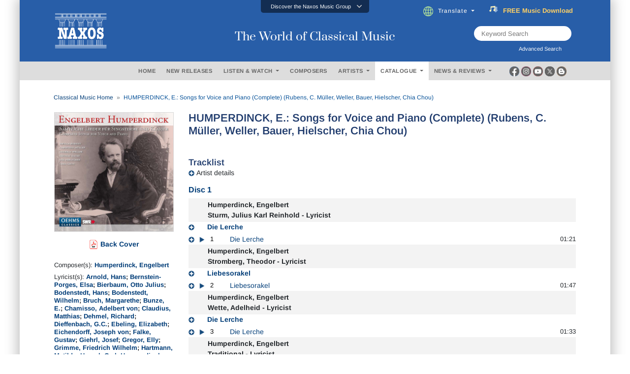

--- FILE ---
content_type: text/html; charset=utf-8
request_url: https://www.naxos.com/CatalogueDetail/?id=OC807
body_size: 53520
content:
<!doctype html>
<html lang="en">
<head>
    <meta charset="utf-8">
    <meta name="viewport" content="width=device-width, initial-scale=1, shrink-to-fit=no">
    <title>HUMPERDINCK, E.: Songs for Voice and Piano (Comple.. - OC807 | Discover more releases from Oehms Classics</title>
    <meta name="description" content="Conveniently buy, stream or download at Naxos anytime. Add OC807 from Oehms Classics to your classical music collection today. " />
    <meta name="keywords" content="Naxos Music" />
    <link href="/content/goo-fonts?v=1PE_bItMDPwUoK3VavtURLcZUV20HKB2Opz_9FK8ElY1" rel="stylesheet"/>

    <!-- Google Tag Manager -->
    <script async type="text/plain" class="cmplazyload" data-cmp-vendor="s905">(function (w, d, s, l, i) { w[l] = w[l] || []; w[l].push({ 'gtm.start': new Date().getTime(), event: 'gtm.js' }); var f = d.getElementsByTagName(s)[0], j = d.createElement(s), dl = l != 'dataLayer' ? '&l=' + l : ''; j.async = true; j.src = 'https://www.googletagmanager.com/gtm.js?id=' + i + dl; f.parentNode.insertBefore(j, f); })(window, document, 'script', 'dataLayer', 'GTM-PHMNH8');</script>
    <!-- End Google Tag Manager -->
    <script async type="text/plain" class="cmplazyload" data-cmp-vendor="s977" data-cmp-src="//translate.google.com/translate_a/element.js?cb=googleTranslateElementInit"></script>
    <link href="/content/bootstrap?v=k5zhXXpHGVcRUauNt1TVu-lXidm0k5By2Yr-LWBCdzw1" rel="stylesheet"/>

    <link href="/content/slick?v=xgiy-LeKZT598InU6WJdzSCD-DaGKxjt6ypTAFze8yM1" rel="stylesheet"/>

    <link href="/content/icommon?v=TMlgG1L-6LL2-I2UjV3PPdr1e9bM2097su1ULdBhB341" rel="stylesheet"/>

    <link href="/content/lity-v5?v=8hxtyLdpXaVgS_4PPW83XHLZ4E6TRHIUeh90XFhaDqU1" rel="stylesheet"/>

    <link href="/content/style-v5?v=EczpE5jNy73ZRf19vwtOJVspDC1UX9zAL5dddrlaz-w1" rel="stylesheet"/>

    <link href="/content/site?v=kXQeoYKtu20pKRiJrbdu89B_z4TSspUNoctY_bTNNco1" rel="stylesheet"/>

    <link rel="stylesheet" type="text/css" href="/fonts/fontawesome/css/all.css">
    
    <link rel="stylesheet" type="text/css" href="/js/magnific-popup/magnific-popup.css">
    <link rel="stylesheet" href="/css/lightbox.css" />
    <style type="text/css">
        /* overlay at start */
        .mfp-fade.mfp-bg {
            opacity: 0;
            -webkit-transition: all 0.15s ease-out;
            -moz-transition: all 0.15s ease-out;
            transition: all 0.15s ease-out;
        }
            /* overlay animate in */
            .mfp-fade.mfp-bg.mfp-ready {
                opacity: 0.8;
            }
            /* overlay animate out */
            .mfp-fade.mfp-bg.mfp-removing {
                opacity: 0;
            }
        /* content at start */
        .mfp-fade.mfp-wrap .mfp-content {
            opacity: 0;
            -webkit-transition: all 0.15s ease-out;
            -moz-transition: all 0.15s ease-out;
            transition: all 0.15s ease-out;
        }
        /* content animate it */
        .mfp-fade.mfp-wrap.mfp-ready .mfp-content {
            opacity: 1;
        }
        /* content animate out */
        .mfp-fade.mfp-wrap.mfp-removing .mfp-content {
            opacity: 0;
        }

        .white-popup {
            position: relative;
            background: #FFF;
            padding: 5px;
            width: auto;
            max-width: 800px;
            margin: 5px auto;
        }

        .img-bordered {
            border: 1px solid #D7D7D7;
        }

        .flex-infos a:link, .flex-infos a:active, .flex-infos a:visited {
            color: #003D78;
        }

        .flex-infos a:hover {
            color: #000099 !important;
            text-decoration: underline;
        }

        .normal-link, .normal-link:active, .normal-link:visited {
            color: #0000ff;
            text-transform: none;
        }

            .normal-link:hover {
                color: #ff0000 !important;
                text-decoration: underline;
            }

        .backcover-link:link, .backcover-link:active, .backcover-link:visited {
            color: #003D78 !important;
        }

        .backcover-link:hover {
            color: #000099 !important;
            text-decoration: underline;
        }

        .multi-line-truncate10 {
            -webkit-box-orient: vertical;
            -webkit-line-clamp: 10;
            text-overflow: ellipsis;
            display: -webkit-box;
            overflow: hidden;
        }

        .flex-popular a.normal-link {
            text-transform: none;
            font-weight: normal;
            font-size: 13px;
            color: #0000ff !important;
        }

            .flex-popular a.normal-link:hover {
                color: #ff0000 !important;
                text-decoration: underline;
            }

        .flex-popular .blurb-style a {
            text-transform: none;
            font-weight: normal;
            font-size: 13px;
            color: #0000ff !important;
        }

            .flex-popular .blurb-style a:hover {
                color: #ff0000 !important;
                text-decoration: underline;
            }

        .blurb-content-block {
            position: relative;
            height: 210px;
            overflow: hidden;
            margin-right: -15px;
            margin-left: -15px;
        }

            .blurb-content-block::after {
                content: "";
                position: absolute;
                bottom: 0;
                left: 0;
                width: 100%;
                height: 80px;
                background: linear-gradient(to top, #ffffff, rgba(255, 255, 255, 0));
            }

        .blurb-content-block-view-all {
            position: relative;
            margin-right: -15px;
            margin-left: -15px;
        }
    </style>

</head>
<body>
    <!-- consent management -->
    <script>if (!("gdprAppliesGlobally" in window)) { window.gdprAppliesGlobally = true } if (!("cmp_id" in window) || window.cmp_id < 1) { window.cmp_id = 0 } if (!("cmp_cdid" in window)) { window.cmp_cdid = "676541b755b2" } if (!("cmp_params" in window)) { window.cmp_params = "" } if (!("cmp_host" in window)) { window.cmp_host = "c.delivery.consentmanager.net" } if (!("cmp_cdn" in window)) { window.cmp_cdn = "cdn.consentmanager.net" } if (!("cmp_proto" in window)) { window.cmp_proto = "https:" } if (!("cmp_codesrc" in window)) { window.cmp_codesrc = "0" } window.cmp_getsupportedLangs = function () { var b = ["DE", "EN", "FR", "IT", "NO", "DA", "FI", "ES", "PT", "RO", "BG", "ET", "EL", "GA", "HR", "LV", "LT", "MT", "NL", "PL", "SV", "SK", "SL", "CS", "HU", "RU", "SR", "ZH", "TR", "UK", "AR", "BS", "JA", "CY"]; if ("cmp_customlanguages" in window) { for (var a = 0; a < window.cmp_customlanguages.length; a++) { b.push(window.cmp_customlanguages[a].l.toUpperCase()) } } return b }; window.cmp_getRTLLangs = function () { var a = ["AR"]; if ("cmp_customlanguages" in window) { for (var b = 0; b < window.cmp_customlanguages.length; b++) { if ("r" in window.cmp_customlanguages[b] && window.cmp_customlanguages[b].r) { a.push(window.cmp_customlanguages[b].l) } } } return a }; window.cmp_getlang = function (a) { if (typeof (a) != "boolean") { a = true } if (a && typeof (cmp_getlang.usedlang) == "string" && cmp_getlang.usedlang !== "") { return cmp_getlang.usedlang } return window.cmp_getlangs()[0] }; window.cmp_extractlang = function (a) { if (a.indexOf("cmplang=") != -1) { a = a.substr(a.indexOf("cmplang=") + 8, 2).toUpperCase(); if (a.indexOf("&") != -1) { a = a.substr(0, a.indexOf("&")) } } else { a = "" } return a }; window.cmp_getlangs = function () { var h = window.cmp_getsupportedLangs(); var g = []; var a = location.hash; var f = location.search; var e = "cmp_params" in window ? window.cmp_params : ""; if (cmp_extractlang(a) != "") { g.push(cmp_extractlang(a)) } else { if (cmp_extractlang(f) != "") { g.push(cmp_extractlang(f)) } else { if (cmp_extractlang(e) != "") { g.push(cmp_extractlang(e)) } else { if ("cmp_setlang" in window && window.cmp_setlang != "") { g.push(window.cmp_setlang.toUpperCase()) } else { if ("cmp_langdetect" in window && window.cmp_langdetect == 1) { g.push(window.cmp_getPageLang()) } else { g = window.cmp_getBrowserLangs() } } } } } var c = []; for (var d = 0; d < g.length; d++) { var b = g[d].toUpperCase(); if (b.length < 2) { continue } if (h.indexOf(b) != -1) { c.push(b) } else { if (b.indexOf("-") != -1) { b = b.substr(0, 2) } if (h.indexOf(b) != -1) { c.push(b) } } } if (c.length == 0 && typeof (cmp_getlang.defaultlang) == "string" && cmp_getlang.defaultlang !== "") { return [cmp_getlang.defaultlang.toUpperCase()] } else { return c.length > 0 ? c : ["EN"] } }; window.cmp_getPageLangs = function () { var a = window.cmp_getXMLLang(); if (a != "") { a = [a.toUpperCase()] } else { a = [] } a = a.concat(window.cmp_getLangsFromURL()); return a.length > 0 ? a : ["EN"] }; window.cmp_getPageLang = function () { var a = window.cmp_getPageLangs(); return a.length > 0 ? a[0] : "" }; window.cmp_getLangsFromURL = function () { var c = window.cmp_getsupportedLangs(); var b = location; var m = "toUpperCase"; var g = b.hostname[m]() + "."; var a = "/" + b.pathname[m]() + "/"; a = a.split("_").join("-"); a = a.split("//").join("/"); a = a.split("//").join("/"); var f = []; for (var e = 0; e < c.length; e++) { var j = a.substring(0, c[e].length + 2); if (g.substring(0, c[e].length + 1) == c[e] + ".") { f.push(c[e][m]()) } else { if (c[e].length == 5) { var k = c[e].substring(3, 5) + "-" + c[e].substring(0, 2); if (g.substring(0, k.length + 1) == k + ".") { f.push(c[e][m]()) } } else { if (j == "/" + c[e] + "/" || j == "/" + c[e] + "-") { f.push(c[e][m]()) } else { if (j == "/" + c[e].replace("-", "/") + "/" || j == "/" + c[e].replace("-", "/") + "/") { f.push(c[e][m]()) } else { if (c[e].length == 5) { var k = c[e].substring(3, 5) + "-" + c[e].substring(0, 2); var h = a.substring(0, k.length + 1); if (h == "/" + k + "/" || h == "/" + k.replace("-", "/") + "/") { f.push(c[e][m]()) } } } } } } } return f }; window.cmp_getXMLLang = function () { var c = document.getElementsByTagName("html"); if (c.length > 0) { c = c[0] } else { c = document.documentElement } if (c && c.getAttribute) { var a = c.getAttribute("xml:lang"); if (typeof (a) != "string" || a == "") { a = c.getAttribute("lang") } if (typeof (a) == "string" && a != "") { a = a.split("_").join("-").toUpperCase(); var b = window.cmp_getsupportedLangs(); return b.indexOf(a) != -1 || b.indexOf(a.substr(0, 2)) != -1 ? a : "" } else { return "" } } }; window.cmp_getBrowserLangs = function () { var c = "languages" in navigator ? navigator.languages : []; var b = []; if (c.length > 0) { for (var a = 0; a < c.length; a++) { b.push(c[a]) } } if ("language" in navigator) { b.push(navigator.language) } if ("userLanguage" in navigator) { b.push(navigator.userLanguage) } return b }; (function () { var C = document; var o = window; var t = ""; var h = ""; var k = ""; var E = function (e) { var i = "cmp_" + e; e = "cmp" + e + "="; var d = ""; var l = e.length; var J = location; var K = J.hash; var w = J.search; var u = K.indexOf(e); var I = w.indexOf(e); if (u != -1) { d = K.substring(u + l, 9999) } else { if (I != -1) { d = w.substring(I + l, 9999) } else { return i in o && typeof (o[i]) !== "function" ? o[i] : "" } } var H = d.indexOf("&"); if (H != -1) { d = d.substring(0, H) } return d }; var j = E("lang"); if (j != "") { t = j; k = t } else { if ("cmp_getlang" in o) { t = o.cmp_getlang().toLowerCase(); h = o.cmp_getlangs().slice(0, 3).join("_"); k = o.cmp_getPageLangs().slice(0, 3).join("_"); if ("cmp_customlanguages" in o) { var m = o.cmp_customlanguages; for (var y = 0; y < m.length; y++) { var a = m[y].l.toLowerCase(); if (a == t) { t = "en" } } } } } var q = ("cmp_proto" in o) ? o.cmp_proto : "https:"; if (q != "http:" && q != "https:") { q = "https:" } var n = ("cmp_ref" in o) ? o.cmp_ref : location.href; if (n.length > 300) { n = n.substring(0, 300) } var A = function (l) { var J = document; var M = "getElementsByTagName"; var O = J.createElement("script"); O.setAttribute("data-cmp-ab", "1"); O.type = "text/javascript"; O.async = true; O.src = l; var N = ["body", "div", "span", "script", "head"]; var H = "currentScript"; var K = "parentElement"; var u = "appendChild"; var L = "body"; if (J[H] && J[H][K]) { J[H][K][u](O) } else { if (J[L]) { J[L][u](O) } else { for (var w = 0; w < N.length; w++) { var I = J[M](N[w]); if (I.length > 0) { I[0][u](O); break } } } } }; var b = E("design"); var c = E("regulationkey"); var z = E("gppkey"); var s = E("att"); var f = o.encodeURIComponent; var g; try { g = C.cookie.length > 0 } catch (B) { g = false } var x = E("darkmode"); if (x == "0") { x = 0 } else { if (x == "1") { x = 1 } else { try { if ("matchMedia" in window && window.matchMedia) { var G = window.matchMedia("(prefers-color-scheme: dark)"); if ("matches" in G && G.matches) { x = 1 } } } catch (B) { x = 0 } } } var p = q + "//" + o.cmp_host + "/delivery/cmp.php?"; p += ("cmp_id" in o && o.cmp_id > 0 ? "id=" + o.cmp_id : "") + ("cmp_cdid" in o ? "&cdid=" + o.cmp_cdid : "") + "&h=" + f(n); p += (b != "" ? "&cmpdesign=" + f(b) : "") + (c != "" ? "&cmpregulationkey=" + f(c) : "") + (z != "" ? "&cmpgppkey=" + f(z) : ""); p += (s != "" ? "&cmpatt=" + f(s) : "") + ("cmp_params" in o ? "&" + o.cmp_params : "") + (g ? "&__cmpfcc=1" : ""); p += (x > 0 ? "&cmpdarkmode=1" : ""); A(p + "&l=" + f(t) + "&ls=" + f(h) + "&lp=" + f(k) + "&o=" + (new Date()).getTime()); if (!("cmp_quickstub" in window)) { var r = "js"; var v = E("debugunminimized") != "" ? "" : ".min"; if (E("debugcoverage") == "1") { r = "instrumented"; v = "" } if (E("debugtest") == "1") { r = "jstests"; v = "" } var F = new Date(); var D = F.getFullYear() + "-" + (F.getMonth() + 1) + "-" + F.getDate(); A(q + "//" + o.cmp_cdn + "/delivery/" + r + "/cmp_final" + v + ".js?t=" + D) } })(); window.cmp_rc = function (c, b) { var l; try { l = document.cookie } catch (h) { l = "" } var j = ""; var f = 0; var g = false; while (l != "" && f < 100) { f++; while (l.substr(0, 1) == " ") { l = l.substr(1, l.length) } var k = l.substring(0, l.indexOf("=")); if (l.indexOf(";") != -1) { var m = l.substring(l.indexOf("=") + 1, l.indexOf(";")) } else { var m = l.substr(l.indexOf("=") + 1, l.length) } if (c == k) { j = m; g = true } var d = l.indexOf(";") + 1; if (d == 0) { d = l.length } l = l.substring(d, l.length) } if (!g && typeof (b) == "string") { j = b } return (j) }; window.cmp_stub = function () { var a = arguments; __cmp.a = __cmp.a || []; if (!a.length) { return __cmp.a } else { if (a[0] === "ping") { if (a[1] === 2) { a[2]({ gdprApplies: gdprAppliesGlobally, cmpLoaded: false, cmpStatus: "stub", displayStatus: "hidden", apiVersion: "2.2", cmpId: 31 }, true) } else { a[2](false, true) } } else { if (a[0] === "getTCData") { __cmp.a.push([].slice.apply(a)) } else { if (a[0] === "addEventListener" || a[0] === "removeEventListener") { __cmp.a.push([].slice.apply(a)) } else { if (a.length == 4 && a[3] === false) { a[2]({}, false) } else { __cmp.a.push([].slice.apply(a)) } } } } } }; window.cmp_dsastub = function () { var a = arguments; a[0] = "dsa." + a[0]; window.cmp_gppstub(a) }; window.cmp_gppstub = function () { var c = arguments; __gpp.q = __gpp.q || []; if (!c.length) { return __gpp.q } var h = c[0]; var g = c.length > 1 ? c[1] : null; var f = c.length > 2 ? c[2] : null; var a = null; var j = false; if (h === "ping") { a = window.cmp_gpp_ping(); j = true } else { if (h === "addEventListener") { __gpp.e = __gpp.e || []; if (!("lastId" in __gpp)) { __gpp.lastId = 0 } __gpp.lastId++; var d = __gpp.lastId; __gpp.e.push({ id: d, callback: g }); a = { eventName: "listenerRegistered", listenerId: d, data: true, pingData: window.cmp_gpp_ping() }; j = true } else { if (h === "removeEventListener") { __gpp.e = __gpp.e || []; a = false; for (var e = 0; e < __gpp.e.length; e++) { if (__gpp.e[e].id == f) { __gpp.e[e].splice(e, 1); a = true; break } } j = true } else { __gpp.q.push([].slice.apply(c)) } } } if (a !== null && typeof (g) === "function") { g(a, j) } }; window.cmp_gpp_ping = function () { return { gppVersion: "1.1", cmpStatus: "stub", cmpDisplayStatus: "hidden", signalStatus: "not ready", supportedAPIs: ["2:tcfeuv2", "5:tcfcav1", "7:usnat", "8:usca", "9:usva", "10:usco", "11:usut", "12:usct", "13:usfl", "14:usmt", "15:usor", "16:ustx", "17:usde", "18:usia", "19:usne", "20:usnh", "21:usnj", "22:ustn", "23:usmn"], cmpId: 31, sectionList: [], applicableSections: [0], gppString: "", parsedSections: {} } }; window.cmp_addFrame = function (b) { if (!window.frames[b]) { if (document.body) { var a = document.createElement("iframe"); a.style.cssText = "display:none"; if ("cmp_cdn" in window && "cmp_ultrablocking" in window && window.cmp_ultrablocking > 0) { a.src = "//" + window.cmp_cdn + "/delivery/empty.html" } a.name = b; a.setAttribute("title", "Intentionally hidden, please ignore"); a.setAttribute("role", "none"); a.setAttribute("tabindex", "-1"); document.body.appendChild(a) } else { window.setTimeout(window.cmp_addFrame, 10, b) } } }; window.cmp_msghandler = function (d) { var a = typeof d.data === "string"; try { var c = a ? JSON.parse(d.data) : d.data } catch (f) { var c = null } if (typeof (c) === "object" && c !== null && "__cmpCall" in c) { var b = c.__cmpCall; window.__cmp(b.command, b.parameter, function (h, g) { var e = { __cmpReturn: { returnValue: h, success: g, callId: b.callId } }; d.source.postMessage(a ? JSON.stringify(e) : e, "*") }) } if (typeof (c) === "object" && c !== null && "__tcfapiCall" in c) { var b = c.__tcfapiCall; window.__tcfapi(b.command, b.version, function (h, g) { var e = { __tcfapiReturn: { returnValue: h, success: g, callId: b.callId } }; d.source.postMessage(a ? JSON.stringify(e) : e, "*") }, b.parameter) } if (typeof (c) === "object" && c !== null && "__gppCall" in c) { var b = c.__gppCall; window.__gpp(b.command, function (h, g) { var e = { __gppReturn: { returnValue: h, success: g, callId: b.callId } }; d.source.postMessage(a ? JSON.stringify(e) : e, "*") }, "parameter" in b ? b.parameter : null, "version" in b ? b.version : 1) } if (typeof (c) === "object" && c !== null && "__dsaCall" in c) { var b = c.__dsaCall; window.__dsa(b.command, function (h, g) { var e = { __dsaReturn: { returnValue: h, success: g, callId: b.callId } }; d.source.postMessage(a ? JSON.stringify(e) : e, "*") }, "parameter" in b ? b.parameter : null, "version" in b ? b.version : 1) } }; window.cmp_setStub = function (a) { if (!(a in window) || (typeof (window[a]) !== "function" && typeof (window[a]) !== "object" && (typeof (window[a]) === "undefined" || window[a] !== null))) { window[a] = window.cmp_stub; window[a].msgHandler = window.cmp_msghandler; window.addEventListener("message", window.cmp_msghandler, false) } }; window.cmp_setGppStub = function (a) { if (!(a in window) || (typeof (window[a]) !== "function" && typeof (window[a]) !== "object" && (typeof (window[a]) === "undefined" || window[a] !== null))) { window[a] = window.cmp_gppstub; window[a].msgHandler = window.cmp_msghandler; window.addEventListener("message", window.cmp_msghandler, false) } }; if (!("cmp_noiframepixel" in window)) { window.cmp_addFrame("__cmpLocator") } if ((!("cmp_disabletcf" in window) || !window.cmp_disabletcf) && !("cmp_noiframepixel" in window)) { window.cmp_addFrame("__tcfapiLocator") } if ((!("cmp_disablegpp" in window) || !window.cmp_disablegpp) && !("cmp_noiframepixel" in window)) { window.cmp_addFrame("__gppLocator") } if ((!("cmp_disabledsa" in window) || !window.cmp_disabledsa) && !("cmp_noiframepixel" in window)) { window.cmp_addFrame("__dsaLocator") } window.cmp_setStub("__cmp"); if (!("cmp_disabletcf" in window) || !window.cmp_disabletcf) { window.cmp_setStub("__tcfapi") } if (!("cmp_disablegpp" in window) || !window.cmp_disablegpp) { window.cmp_setGppStub("__gpp") } if (!("cmp_disabledsa" in window) || !window.cmp_disabledsa) { window.cmp_setGppStub("__dsa") };</script>

    <!-- Google Tag Manager (noscript) -->
    <noscript><iframe class="cmplazyload" data-cmp-vendor="s905" src="about:blank" data-cmp-src="https://www.googletagmanager.com/ns.html?id=GTM-PHMNH8" height="0" width="0" style="display:none;visibility:hidden"></iframe></noscript>

    <div class="main-inner">

        <div id="gootran-placeholder" style="height:40px; display:none;">...</div>

        <div class="header" id="naxosHeader">
            <div id="naxosheader-sticky" class="header-sticky sticky">
                <!-- discover the naxos music group items -->
<div class="collapse" id="topnav1">
    <div class="top-nav card card-body">
        <ul class="nav nav-tabs justify-content-center">
            <li class="nav-item">
                <a class="nav-link" id="labels-modal" href="#labels" type="button" data-toggle="modal" data-target="#modalLabels">LABELS</a>
            </li>
            <li class="nav-item">
                <a class="nav-link" id="subscriptions-modal" href="#subscriptions" type="button" data-toggle="modal" data-target="#myModalSubscriptions">SUBSCRIPTIONS</a>
            </li>
            <li class="nav-item">
                <a class="nav-link" id="education-modal" href="#education" type="button" data-toggle="modal" data-target="#myModalEducation">EDUCATION</a>
            </li>
            <li class="nav-item">
                <a class="nav-link" id="licensing-modal" href="#licensing" type="button" data-toggle="modal" data-target="#myModalLicensing">LICENSING</a>
            </li>
            <li class="nav-item">
                <a class="nav-link" id="publishing-modal" href="#publishing" type="button" data-toggle="modal" data-target="#myModalPublishing">PUBLISHING</a>
            </li>
        </ul>
    </div>
</div>
<div class="btn-top" data-toggle="collapse" href="#topnav1" role="button" aria-expanded="false" aria-controls="collapseExample">
    <div class="aks-accordion" itemscope itemtype="https://schema.org/FAQPage" data-accordion="">
        <div class="aks-accordion-row">
            <div class="aks-accordion-item" itemscope itemprop="mainEntity" itemtype="https://schema.org/Question" data-accordion-item="" data-ripple="#00000026">
                <div class="aks-accordion-item-row">
                    <div class="aks-accordion-item-title">
                        Discover the Naxos Music Group
                    </div>
                    <div class="aks-accordion-item-icon">
                        <svg class="aks-accordion-item-icon-open" xmlns="http://www.w3.org/2000/svg" xml:space="preserve" width="512" height="298" shape-rendering="geometricPrecision" text-rendering="geometricPrecision" image-rendering="optimizeQuality" fill-rule="evenodd" clip-rule="evenodd" viewBox="0 0 512 298.04"><path fill-rule="nonzero" d="M12.08 70.78c-16.17-16.24-16.09-42.54.15-58.7 16.25-16.17 42.54-16.09 58.71.15L256 197.76 441.06 12.23c16.17-16.24 42.46-16.32 58.71-.15 16.24 16.16 16.32 42.46.15 58.7L285.27 285.96c-16.24 16.17-42.54 16.09-58.7-.15L12.08 70.78z" fill="#CCCCCC" /></svg>
                        <svg class="aks-accordion-item-icon-close" xmlns="http://www.w3.org/2000/svg" xml:space="preserve" width="512" height="298" shape-rendering="geometricPrecision" text-rendering="geometricPrecision" image-rendering="optimizeQuality" fill-rule="evenodd" clip-rule="evenodd" viewBox="0 0 512 298.04"><path fill-rule="nonzero" d="M70.94 285.81c-16.17 16.24-42.46 16.32-58.71.15-16.24-16.16-16.32-42.46-.15-58.7L226.57 12.23c16.16-16.24 42.46-16.32 58.7-.15l214.65 215.18c16.17 16.24 16.09 42.54-.15 58.7-16.25 16.17-42.54 16.09-58.71-.15L256 100.29 70.94 285.81z" fill="#FFFFFF" /></svg>
                    </div>
                </div>
            </div>
        </div>
    </div>
</div>
                <!-- end discover the naxos music group items -->
                <!-- header -->
<div class="header-blue">
    <div class="row justify-content-center align-items-center">
        <!-- naxos logo -->
        <div class="col-md-4">
            <a href="/"><img src="/img/naxos_w.png" alt="" width="130" class="logo"></a>
        </div>
        <!-- end naxos logo -->
        <!-- naxos title -->
        <div class="col-md-4">
            <div class="tagline">
                The World of Classical Music
            </div>
        </div>
        <!-- end naxos title -->
        <div class="col-md-4">
            <!-- translate and subscribe -->
            <div class="card-body" style="margin-right:17px;">
                <ul class="nav justify-content-start">
                    <li class="nav-item" style="padding-left:0px;">
                        <div class="dropdown">
                            <div class="dropdown-toggle nav-link" type="button" id="" data-toggle="dropdown" aria-haspopup="true" aria-expanded="false">
                                <img src="/img/icon-globe.png" style="padding-right:10px" height="20">Translate
                            </div>
                            <div class="dropdown-menu" aria-labelledby="">
                                <a class="dropdown-item select-gootrans-item" href="#">Start Google Translate</a>
                            </div>
                        </div>
                    </li>
                    <li class="nav-item">
                        <div>
                            <a href="/SubscribeToNewsletter?utm_source=web&utm_medium=SignupBanner&utm_campaign=SubscriptionDrive">
                                <div class="title">
                                    <img src="/img/icon-subscribe.gif" style="padding-right:10px" height="18" />
                                    <div class="word can">
                                        <span>FREE</span>
                                        <span>&nbsp;</span>
                                        <span>Music</span>
                                        <span>&nbsp;</span>
                                        <span>Download</span>
                                    </div>
                                    <div class="word will">
                                        <span>Subscribe</span>
                                        <span>&nbsp;</span>
                                        <span>Now</span>
                                    </div>
                                </div>
                            </a>
                        </div>
                    </li>
                </ul>
            </div>
            <!-- end translate and subscribe -->
            <!-- keyword and advanced search -->
            <div class="row justify-content-end">
                <div class="col-md-9">
                    <div class="d-flex justify-content-end" style="margin-right:79px;">
                        <div class="searchTerm position-relative" style="height:30px;">
                            <input id="txtSearchText" type="text" name="" class="" placeholder="Keyword Search">
                            <button id="btnKws" aria-label="keyword search"><i class="fa fa-search" aria-hidden="true" aria-label="Keyword Search"></i></button>
                        </div>
                    </div>
                    <div class="d-flex justify-content-end" style="margin-right:79px;">
                        <label for="" class="lbl-search" data-toggle="modal" data-target="#exampleModal" style="padding-left:0px; ">Advanced Search &nbsp;<i class="fas fa-window-restore"></i></label>
                    </div>
                </div>
            </div>
            <!-- end keyword and advanced search -->
        </div>
    </div>
</div>
                <!-- end header -->
                <!-- header menu -->
                <div class="gray-nav">
                    <div class="row justify-content-center plr-15 no-gutters align-items-center">
                        <div class="col-sm-2">&nbsp;</div>
                        <!-- menus -->
<div class="col-sm-8">
    <div class="main-nav card-body">
        <ul class="nav justify-content-center">
            <li class="nav-item">
                <a class="nav-link" id="m_1" href="/" type="button">HOME</a>
            </li>
            <li class="nav-item">
                <a class="nav-link" id="m_2" href="/NewReleases" type="button">NEW RELEASES</a>
            </li>
            <li class="nav-item">
                <div class="dropdown">
                    <div class="dropdown-toggle nav-link" type="button" id="m_3" data-toggle="dropdown" aria-haspopup="true" aria-expanded="false">
                        LISTEN &amp; WATCH
                    </div>
                    <div class="dropdown-menu" aria-labelledby="">
                        <a class="dropdown-item" href="/Playlists">Listen</a>
                        <a class="dropdown-item" href="/Videos">Watch</a>
                    </div>
                </div>
            </li>
            <li class="nav-item">
                <a class="nav-link" id="m_4" href="/Composer" type="button">COMPOSERS</a>
            </li>
            <li class="nav-item">
                <div class="dropdown">
                    <div class="dropdown-toggle nav-link" type="button" id="m_5" data-toggle="dropdown" aria-haspopup="true" aria-expanded="false">
                        ARTISTS
                    </div>
                    <div class="dropdown-menu" aria-labelledby="">
                        <a class="dropdown-item" href="/Artist">Artists</a>
                        <a class="dropdown-item" href="/OrchestraEnsemble">Ensembles / Orchestras</a>
                    </div>
                </div>
            </li>
            <li class="nav-item">
                <div class="dropdown">
                    <div class="dropdown-toggle nav-link" type="button" id="m_6" data-toggle="dropdown" aria-haspopup="true" aria-expanded="false">
                        CATALOGUE
                    </div>
                    <div class="dropdown-menu" aria-labelledby="">
                        <a class="dropdown-item" href="/Catalogue">Catalogue</a>
                        <a class="dropdown-item" href="/EditionSeries">Edition / Series</a>
                    </div>
                </div>
            </li>
            <li class="nav-item">
                <div class="dropdown">
                    <div class="dropdown-toggle nav-link" type="button" id="m_7" data-toggle="dropdown" aria-haspopup="true" aria-expanded="false">
                        NEWS &amp; REVIEWS
                    </div>
                    <div class="dropdown-menu" aria-labelledby="">
                        <a class="dropdown-item" href="/News">News</a>
                        <a class="dropdown-item" href="/Review">Reviews</a>
                    </div>
                </div>
            </li>
        </ul>
    </div>
</div>
                        <!-- end menus -->
                        <!-- social media -->
<div class="col-sm-2">
    <div class="d-flex justify-content-start" style="margin-left:3px;">
        <div class="socmed-icons">
            <div class="socmed">
                <div class="img1">
                    <div class="hover-swap">
                        <a href="https://www.facebook.com/Naxos/" target="_blank">
                            <img src="/img/icon-circle-fb-desaturated.png" width="20" class="">
                        </a>
                    </div>
                </div>
                <div class="img2">
                    <a href="https://www.facebook.com/Naxos/" target="_blank">
                        <img src="/img/icon-circle-fb-colored.png" width="20" class="">
                    </a>
                </div>
            </div>
        </div>
        <div class="socmed-icons">
            <div class="socmed">
                <div class="img1">
                    <div class="hover-swap">
                        <a href="https://www.instagram.com/naxosmusic/" target="_blank">
                            <img src="/img/icon-circle-ig-desaturated.png" width="20" class="">
                        </a>
                    </div>
                </div>
                <div class="img2">
                    <a href="https://www.instagram.com/naxosmusic/" target="_blank">
                        <img src="/img/icon-circle-ig-colored.png" width="20" class="">
                    </a>
                </div>
            </div>
        </div>
        <div class="socmed-icons">
            <div class="socmed">
                <div class="img1">
                    <div class="hover-swap">
                        <a href="https://www.youtube.com/user/naxosvideos" target="_blank">
                            <img src="/img/icon-circle-yt-desaturated.png" width="20" class="">
                        </a>
                    </div>
                </div>
                <div class="img2">
                    <a href="https://www.youtube.com/user/naxosvideos" target="_blank">
                        <img src="/img/icon-circle-yt-colored.png" width="20" class="">
                    </a>
                </div>
            </div>
        </div>
        <div class="socmed-icons">
            <div class="socmed">
                <div class="img1">
                    <div class="hover-swap">
                        <a href="https://twitter.com/Naxosrecords" target="_blank">
                            <img src="/img/icon-circle-x-desaturated.png" width="20" class="">
                        </a>
                    </div>
                </div>
                <div class="img2">
                    <a href="https://twitter.com/Naxosrecords" target="_blank">
                        <img src="/img/icon-circle-x-colored.png" width="20" class="">
                    </a>
                </div>
            </div>
        </div>
        <div class="socmed-icons">
            <div class="socmed">
                <div class="img1">
                    <div class="hover-swap">
                        <a href="https://blog.naxos.com/" target="_blank">
                            <img src="/img/icon-circle-blog-desaturated.png" width="20" class="">
                        </a>
                    </div>
                </div>
                <div class="img2">
                    <a href="https://blog.naxos.com/" target="_blank">
                        <img src="/img/icon-circle-blog-colored.png" width="20" class="">
                    </a>
                </div>
            </div>
        </div>
    </div>
</div>
                        <!-- end social media -->
                    </div>
                </div>
                <!-- end header menu -->
            </div>
        </div>

        <!-- modal advanced search -->
<div class="modal fade" id="exampleModal" tabindex="-1" role="dialog" aria-labelledby="exampleModalLabel" aria-hidden="true">
    <div class="modal-dialog  modal-lg" role="document">
        <div class="modal-content">
            <div class="modal-header">
                <h3 class="adsearch">Advanced Search</h3>
                <button type="button" class="close" data-dismiss="modal" aria-label="Close">
                    <span aria-hidden="true">&times;</span>
                </button>
            </div>
            <div class="row modal-inner">
                <div class="col-md-12">
                    <div class="row spaces10">
                        <div class="col-md-12">
                            <div class="row">
                                <div class="col-sm-12 col-md-12">
                                    <div class="row spaces10">
                                        <div class="col-sm-12 col-md-12 col-lg-6">
                                            <label for="" class="modal-text mini-text">Composer</label>
                                            <div class="flex-modal">
                                                <div><input type="text" class="modal-tb" id="txtComposer" style="width:100%;"></div>
                                            </div>
                                        </div>
                                        <div class="col-sm-12 col-md-12 col-lg-6">
                                            <label for="" class="modal-text mini-text">Title</label>
                                            <div class="flex-modal">
                                                <div><input type="text" id="txtTitle" class="modal-tb" style="width:100%;"></div>
                                            </div>
                                        </div>
                                    </div>
                                </div>
                            </div>
                            <div class="row">
                                <div class="col-sm-12 col-md-12">
                                    <div class="row spaces10">
                                        <div class="col-sm-12 col-md-12 col-lg-6">
                                            <label for="" class="modal-text mini-text">Category</label>
                                            <div class="flex-modal">
                                                <div><input type="text" class="modal-tb" id="txtCategory" style="width:100%;"></div>
                                            </div>
                                        </div>
                                        <div class="col-sm-12 col-md-12 col-lg-6">
                                            <label for="" class="modal-text mini-text">Instrument</label>
                                            <div class="flex-modal">
                                                <div><input type="text" class="modal-tb" id="txtInstrument" style="width:100%;"></div>
                                            </div>
                                        </div>
                                    </div>
                                </div>
                            </div>
                            <div class="row">
                                <div class="col-sm-12 col-md-12">
                                    <div class="row spaces10">
                                        <div class="col-sm-12 col-md-12 col-lg-6">
                                            <label for="" class="modal-text mini-text">Period</label>
                                            <div class="flex-modal">
                                                <div><input type="text" class="modal-tb" id="txtPeriod" style="width:100%;"></div>
                                            </div>
                                        </div>
                                        <div class="col-sm-12 col-md-12 col-lg-6">
                                            <label for="" class="modal-text mini-text">Country of Birth of Composer</label>
                                            <div class="flex-modal">
                                                <div><input type="text" class="modal-tb" id="txtCountryBirthComposer" style="width:100%;"></div>
                                            </div>
                                        </div>
                                    </div>
                                </div>
                            </div>
                            <div class="row">
                                <div class="col-sm-12 col-md-12">
                                    <div class="row spaces10">
                                        <div class="col-sm-12 col-md-12 col-lg-6">
                                            <label for="" class="modal-text mini-text">Year Released</label>
                                            <div class="flex-modal">
                                                <div><input type="text" class="modal-tb" id="txtYearReleased" style="width:100%;"></div>
                                            </div>
                                        </div>
                                        <div class="col-sm-12 col-md-12 col-lg-6" style=" ">
                                        </div>
                                    </div>
                                </div>
                            </div>
                            <br>
                            <div class="row" style="margin-top: 10px;">
                                <div class="col-md-12">
                                    <div class="flex-md-foot">
                                        <div style="padding-right: 6px;">
                                            <button type="button" class="btn btn-read" style="padding: 8px 70px;" id="md-clear" aria-label="Clear">Clear</button>
                                        </div>
                                        <div style="padding-left: 6px;">
                                            <button type="button" class="btn btn-read" data-toggle="modal" data-target="#exampleModal" style="padding: 8px 70px;" id="md-search" aria-label="Clear">Search</button>
                                        </div>
                                    </div>
                                </div>
                            </div>
                        </div>

                    </div>
                </div>
            </div>
        </div>
    </div>
</div>
        <!-- end modal advanced search -->
        <div class="inner">
            <!-- modal labels -->
<div class="topnav modal fade discover-modal" id="modalLabels" tabindex="-1" role="dialog" aria-labelledby="myModalLabel" aria-hidden="true" data-backdrop="true">
    <div class="modal-dialog modal-frame modal-top modal-notify modal-info" role="document">
        <div class="modal-content">
            <div class="modal-header">
                <button type="button" class="close" data-dismiss="modal" aria-label="Close">
                    <span aria-hidden="true">&times;</span>
                </button>
            </div>
            <div class="modal-body">
                <div class="row justify-content-center flex-wrap align-items-center mb-4">
                    <div class="logo-ind half-display plr-15-mob mb-4">
                        <a href="/individuallabel?labelid=ATO"><img src="https://cdn.naxos.com/sharedfiles/nxs/media/common/assets/img/logo-Altissimo.png" width="100%" alt="Altissimo" title="Altissimo" class="w100-mob"></a>
                    </div>

                    <div class="logo-ind half-display plr-15-mob mb-4">
                        <a href="/individuallabel?labelid=AMC"><img src="https://cdn.naxos.com/sharedfiles/nxs/media/common/assets/img/logo-Amadis.png" width="100%" alt="Amadis" title="Amadis" class="w100-mob"></a>
                    </div>

                    <div class="logo-ind half-display plr-15-mob mb-4">
                        <a href="/individuallabel?labelid=ARC"><img src="https://cdn.naxos.com/sharedfiles/nxs/media/common/assets/img/logo-ARC.png" width="100%" alt="ARC Music" title="ARC Music" class="w100-mob"></a>
                    </div>

                    <div class="logo-ind half-display plr-15-mob mb-4">
                        <a href="/individuallabel?labelid=BAC"><img src="https://cdn.naxos.com/sharedfiles/nxs/media/common/assets/img/logo-BelAirClassiques.png" width="100%" alt="BelAir Classiques" title="BelAir Classiques" class="w100-mob"></a>
                    </div>

                    <div class="logo-ind half-display plr-15-mob mb-4">
                        <a href="/individuallabel?labelid=BED"><img src="https://cdn.naxos.com/sharedfiles/nxs/media/common/assets/img/logo-belvedere.png" width="100%" alt="belvedere" title="belvedere" class="w100-mob"></a>
                    </div>

                    <div class="logo-ind half-display plr-15-mob mb-4">
                        <a href="/individuallabel?labelid=CPI"><img src="https://cdn.naxos.com/sharedfiles/nxs/media/common/assets/img/logo-Capriccio.png" width="100%" alt="Capriccio" title="Capriccio" class="w100-mob"></a>
                    </div>

                    <div class="logo-ind half-display plr-15-mob mb-4">
                        <a href="/individuallabel?labelid=DYC"><img src="https://cdn.naxos.com/sharedfiles/nxs/media/common/assets/img/logo-Dynamic.png" width="100%" alt="Dynamic" title="Dynamic" class="w100-mob"></a>
                    </div>

                    <div class="logo-ind half-display plr-15-mob mb-4">
                        <a href="/individuallabel?labelid=GRP"><img src="https://cdn.naxos.com/sharedfiles/nxs/media/common/assets/img/logo-GrandPiano.png" width="100%" alt="Grand Piano" title="Grand Piano" class="w100-mob"></a>
                    </div>

                    <div class="logo-ind half-display plr-15-mob mb-4">
                        <a href="/individuallabel?labelid=IBA"><img src="https://cdn.naxos.com/sharedfiles/nxs/media/common/assets/img/logo-IBA.png" width="100%" alt="IBA" title="IBA" class="w100-mob"></a>
                    </div>

                    <div class="logo-ind half-display plr-15-mob mb-4">
                        <a href="/individuallabel?labelid=MPC"><img src="https://cdn.naxos.com/sharedfiles/nxs/media/common/assets/img/logo-MarcoPolo.png" width="100%" alt="Marco Polo" title="Marco Polo" class="w100-mob"></a>
                    </div>

                    <div class="logo-ind half-display plr-15-mob mb-4">
                        <a href="/individuallabel?labelid=MSS"><img src="https://cdn.naxos.com/sharedfiles/nxs/media/common/assets/img/logo-MusiquesSuisses.png" width="100%" alt="Musique Suisses" title="Musique Suisses" class="w100-mob"></a>
                    </div>

                    <div class="logo-ind half-display plr-15-mob mb-4">
                        <a href="/individuallabel?labelid=NXN"><img src="https://cdn.naxos.com/sharedfiles/nxs/media/common/assets/img/logo-NXNRecordings.png" width="100%" alt="NXN Recordings" title="NXN Recordings" class="w100-mob"></a>
                    </div>

                    <div class="logo-ind half-display plr-15-mob mb-4">
                        <a href="/individuallabel?labelid=OHC"><img src="https://cdn.naxos.com/sharedfiles/nxs/media/common/assets/img/logo-OehmsClassics.png" width="100%" alt="OehmsClassics" title="OehmsClassics" class="w100-mob"></a>
                    </div>

                    <div class="logo-ind half-display plr-15-mob mb-4">
                        <a href="/individuallabel?labelid=ODE"><img src="https://cdn.naxos.com/sharedfiles/nxs/media/common/assets/img/logo-Ondine.png" width="100%" alt="Ondine" title="Ondine" class="w100-mob"></a>
                    </div>

                    <div class="logo-ind half-display plr-15-mob mb-4">
                        <a href="/individuallabel?labelid=BBD"><img src="https://cdn.naxos.com/sharedfiles/nxs/media/common/assets/img/logo-OpusArte.png" width="100%" alt="Opus Arte" title="Opus Arte" class="w100-mob"></a>
                    </div>

                    <div class="logo-ind half-display plr-15-mob mb-4">
                        <a href="/individuallabel?labelid=OFO"><img src="https://cdn.naxos.com/sharedfiles/nxs/media/common/assets/img/logo-Orfeo.png" width="100%" alt="Orfeo" title="Orfeo" class="w100-mob"></a>
                    </div>

                    <div class="logo-ind half-display plr-15-mob mb-4">
                        <a href="/individuallabel?labelid=SWK"><img src="https://cdn.naxos.com/sharedfiles/nxs/media/common/assets/img/logo-SWRClassic.png" width="100%" alt="SWR Classic" title="SWR Classic" class="w100-mob"></a>
                    </div>

                    <div class="logo-ind half-display plr-15-mob mb-4">
                        <a href="/individuallabel?labelid=VOX"><img src="https://cdn.naxos.com/sharedfiles/nxs/media/common/assets/img/logo-Vox.png" width="100%" alt="Vox Records" title="Vox Records" class="w100-mob"></a>
                    </div>

                </div>

                <div class="row justify-content-center mb-3">
                    <div class="col-md-12 text-center">
                        <a href="/labels" type="button" name="button" class="btn-gray">
                            View more
                        </a>
                    </div>
                </div>

            </div>
        </div>
    </div>
</div>
            <!-- end modal labels -->
            <!-- modal subscriptions -->
<div class="modal fade top discover-modal" id="myModalSubscriptions" tabindex="-1" role="dialog" aria-labelledby="myModalSubscriptions" aria-hidden="true" data-backdrop="true">
    <div class="modal-dialog modal-frame modal-top modal-notify modal-info" role="document">
        <div class="modal-content">
            <div class="modal-header">
                <button type="button" class="close" data-dismiss="modal" aria-label="Close">
                    <span aria-hidden="true">&times;</span>
                </button>
            </div>

            <div class="modal-body topnav">
                <div class="row justify-content-center flex-wrap mb-4 align-items-start">
                    <div class="logo-ind2 half-display plr-15-mob mb-4">
                        <div class="mb-2 text-center">
                            <a href="https://www.naxosmusiclibrary.com/login" target="_blank"><img src="https://cdn.naxos.com/sharedfiles/nxs/media/common/assets/img/logo-NML.png" width="57%" alt="Naxos Music Library" title="Naxos Music Library" class="w100-mob"></a>
                        </div>

                        <div class="text-center">
                            The most comprehensive classical music streaming service
                        </div>
                    </div>

                    <div class="logo-ind2 half-display plr-15-mob mb-4">
                        <div class="mb-2 text-center">
                            <a href="https://www.naxosmusiclibrary.com/jazz/login?rurl=%2Fjazz%2F" target="_blank"><img src="https://cdn.naxos.com/sharedfiles/nxs/media/common/assets/img/logo-NMLJ.png" width="57%" alt="Naxos Music Library Jazz" title="Naxos Music Library Jazz" class="w100-mob"></a>
                        </div>

                        <div class="text-center">
                            Chill with exquisite performances from over 32,000 jazz musicians, from legends to contemporary stars
                        </div>
                    </div>

                    <div class="logo-ind2 half-display plr-15-mob mb-4">
                        <div class="mb-2 text-center">
                            <a href="https://www.naxosmusiclibrary.com/world/login" target="_blank"><img src="https://cdn.naxos.com/sharedfiles/nxs/media/common/assets/img/logo-NMLW.png" width="57%" alt="Naxos Music Library World" title="Naxos Music Library World" class="w100-mob"></a>
                        </div>

                        <div class="text-center">
                            Explore vibrant ethnic and world music from all across the globe
                        </div>
                    </div>

                    <div class="logo-ind2 half-display plr-15-mob mb-4">
                        <div class="mb-2 text-center">
                            <a href="https://www.naxosspokenwordlibrary.com/home.asp?rurl=%2Fdefault%2Easp" target="_blank"><img src="https://cdn.naxos.com/sharedfiles/nxs/media/common/assets/img/logo-NSWL.png" width="57%" alt="Naxos Spoken Word Library" title="Naxos Spoken Word Library" class="w100-mob"></a>
                        </div>

                        <div class="text-center">
                            A collection of beautifully told stories by extraordinary storytellers
                        </div>
                    </div>

                    <div class="bio-desk w-100"></div>

                    <div class="logo-ind2 half-display plr-15-mob mb-4">
                        <div class="mb-2 text-center">
                            <a href="https://naxosvideolibrary.com/" target="_blank"><img src="https://cdn.naxos.com/sharedfiles/nxs/media/common/assets/img/logo-NVL.png" width="57%" alt="Naxos Video Library" title="Naxos Video Library" class="w100-mob"></a>
                        </div>

                        <div class="text-center">
                            Indulge watching the best productions of opera, ballet, classical concerts and documentaries
                        </div>
                    </div>

                    <div class="logo-ind2 half-display plr-15-mob mb-4">
                        <div class="mb-2 text-center">
                            <a href="https://www.naxosworks.com/" target="_blank"><img src="https://cdn.naxos.com/sharedfiles/nxs/media/common/assets/img/logo-NWD.png" width="57%" alt="Naxos Works Database" title="Naxos Works Database" class="w100-mob"></a>
                        </div>

                        <div class="text-center">
                            Your go-to site for information about orchestral and chamber music works
                        </div>
                    </div>

                    <div class="logo-ind2 half-display plr-15-mob mb-4">
                        <div class="mb-2 text-center">
                            <a href="https://www.naxosmusicbox.com/log-in/" target="_blank"><img src="https://cdn.naxos.com/sharedfiles/nxs/media/common/assets/img/logo-NMB.png" width="57%" alt="Naxos MusicBox" title="Naxos MusicBox" class="w100-mob"></a>
                        </div>

                        <div class="text-center">
                            A terrific resource for kids to instill a lifelong love of music
                        </div>
                    </div>

                </div>
            </div>
        </div>
    </div>
</div>
            <!-- end modal subscriptions -->
            <!-- modal education -->
<div class="modal fade top discover-modal" id="myModalEducation" tabindex="-1" role="dialog" aria-labelledby="myModalEducation" aria-hidden="true" data-backdrop="true">
    <div class="modal-dialog modal-frame modal-top modal-notify modal-info" role="document">
        <div class="modal-content">
            <div class="modal-header">
                <button type="button" class="close" data-dismiss="modal" aria-label="Close">
                    <span aria-hidden="true">&times;</span>
                </button>
            </div>
            <div class="modal-body topnav">
                <div class="row justify-content-center flex-wrap mb-4 align-items-start">
                    <div class="col-sm-5 plr-15-mob mb-4">
                        <div class="mb-2 text-center">
                            <a href="https://www.naxosforeducation.com/" target="_blank"><img src="https://cdn.naxos.com/sharedfiles/nxs/media/common/assets/img/logo-Naxos-for-Education.png" width="50%" alt="Naxos for Education" title="Naxos for Education" class="w50-mob"></a>
                        </div>

                        <div class="text-center">
                            Naxos for Education is a portal for educators and practitioners, students and music lovers alike to access free resources and information about the wealth of our products &amp; services.
                        </div>
                    </div>
                </div>
            </div>
        </div>
    </div>
</div>
            <!-- end modal education -->
            <!-- modal licensing -->
<div class="modal fade top discover-modal" id="myModalLicensing" tabindex="-1" role="dialog" aria-labelledby="myModalLicensing" aria-hidden="true" data-backdrop="true">
    <div class="modal-dialog modal-frame modal-top modal-notify modal-info" role="document">
        <div class="modal-content">
            <div class="modal-header">
                <button type="button" class="close" data-dismiss="modal" aria-label="Close">
                    <span aria-hidden="true">&times;</span>
                </button>
            </div>
            <div class="modal-body topnav">
                <div class="row justify-content-center flex-wrap mb-4 align-items-start">
                    <div class="col-sm-5 plr-15-mob mb-4">
                        <div class="mb-2 text-center">
                            <a href="https://www.naxoslicensing.com/" target="_blank"><img src="https://cdn.naxos.com/sharedfiles/nxs/media/common/assets/img/logo-Naxos-Licensing.png" width="70%" alt="Naxos Licensing" title="Naxos Licensing" class="w75-mob"></a>
                        </div>

                        <div class="text-center">
                            Naxos has transformed the classical market place in the last decade. As the world&rsquo;s leading classical music label, we can offer you an unparalleled range of repertoire for licensing.
                        </div>
                    </div>
                    <div class="col-sm-5 plr-15-mob mb-4">
                        <div class="mb-2 text-center">
                            <a href="https://www.naxosmicrolicensing.com/" target="_blank"><img src="https://cdn.naxos.com/sharedfiles/nxs/media/common/assets/img/logo-Naxos-Microlicensing.png" width="76%" alt="Naxos Microlicensing" title="Naxos Microlicensing" class="w75-mob"></a>
                        </div>

                        <div class="text-center">
                            Caters to the needs of individuals who are looking to add high quality classicala music to their productions, be they social media videos or podcasts.
                        </div>
                    </div>
                </div>
            </div>
        </div>
    </div>
</div>
            <!-- end modal licensing -->
            <!-- modal publishing -->
<div class="modal fade top discover-modal" id="myModalPublishing" tabindex="-1" role="dialog" aria-labelledby="myModalPublishing" aria-hidden="true" data-backdrop="true">
    <div class="modal-dialog modal-frame modal-top modal-notify modal-info" role="document">
        <div class="modal-content">
            <div class="modal-header">
                <button type="button" class="close" data-dismiss="modal" aria-label="Close">
                    <span aria-hidden="true">&times;</span>
                </button>
            </div>
            <div class="modal-body topnav">
                <div class="row justify-content-center flex-wrap mb-4 align-items-start">
                    <div class="col-sm-4 plr-15-mob mb-4">
                        <div class="mb-2 text-center rev-side" style="margin-top:8px">
                            <a href="https://www.artaria.com/" target="_blank"><img src="https://cdn.naxos.com/sharedfiles/nxs/media/common/assets/img/logo_artaria.jpg" width="75%" alt="Artaria Editions" title="Artaria Editions" class="w75-mob"></a>
                        </div>

                        <div class="text-center">
                            Sells high quality sheet music editions of classical music
                        </div>
                    </div>
                    <div class="col-sm-4 plr-15-mob mb-4">
                        <div class="mb-2 text-center">
                            <a href="https://publishing.naxos.com/" target="_blank"><img src="https://cdn.naxos.com/sharedfiles/nxs/media/common/assets/img/logo-NSMP.svg" width="30%" alt="Naxos Sheet Music Publishing" title="Naxos Sheet Music Publishing" class="w35-mob"></a>
                        </div>

                        <div class="text-center">
                            Catalogue of sheet music editions from the world&rsquo;s leading classical music company
                        </div>
                    </div>
                </div>
            </div>
        </div>
    </div>
</div>
            <!-- end modal publishing -->
            <div class="cf-top">
                <!-- mobile header menus -->
                <nav class="navbar navbar-expand-xl">
<!-- naxos logo -->
<div class="mini-logo">
    <a href="/"><img src="/img/naxos.png" alt="" width="70"></a>
</div>
<!-- end naxos logo -->
<!-- hamburger button -->
<div class="flex-menu">
    <div>
        <button class="navbar-toggler" type="button" data-toggle="collapse" data-target="#navbarSupportedContent" aria-controls="navbarSupportedContent" aria-expanded="false" aria-label="Toggle navigation" style="border:0;">
            <span><i class="fas fa-bars"></i></span>
        </button>
    </div>
</div>
<!-- end hamburger button -->
                    <!-- menus -->
                    <div class="collapse navbar-collapse" id="navbarSupportedContent" style="padding-top:25px; text-align:center">
<ul class="navbar-nav mr-auto">
    <br />
    <li class="nav-item">
        <div class="dropdown">
            <div class="dropdown-toggle nav-link" type="button" id="" data-toggle="dropdown" aria-haspopup="true" aria-expanded="false">
                <img src="/img/icon-globe.png" style="padding-right:10px" height="20">TRANSLATE
            </div>
            <div class="dropdown-menu" aria-labelledby="">
                <a class="dropdown-item select-gootrans-item-mini" href="#">Start Google Translate</a>
            </div>
        </div>
    </li>
    <li class="nav-item mb-2">
        <div class="dropdown">
            <a href="/SubscribeToNewsletter?utm_source=web&utm_medium=SignupBanner&utm_campaign=SubscriptionDrive">
                <div class="title">
                    <img src="/img/icon-subscribe.gif" style="padding-right:10px" height="18">
                    <div class="word can">
                        <span>FREE</span>
                        <span>&nbsp;</span>
                        <span>Music</span>
                        <span>&nbsp;</span>
                        <span>Download</span>
                    </div>
                    <div class="word will">
                        <span>Subscribe</span>
                        <span>&nbsp;</span>
                        <span>Now</span>
                    </div>
                </div>
            </a>
        </div>
    </li>
</ul>
                        <hr class="style-two">
<ul class="navbar-nav mr-auto">
    <li class="nav-item">
        <a class="nav-link" href="/">HOME</a>
    </li>
    <li class="nav-item">
        <a class="nav-link" href="/NewReleases">NEW RELEASES</a>
    </li>
    <li class="nav-item">

        <div class="dropdown">
            <div class="dropdown-toggle nav-link" type="button" id="" data-toggle="dropdown" aria-haspopup="true" aria-expanded="false">
                LISTEN &amp; WATCH
            </div>
            <div class="dropdown-menu" aria-labelledby="">
                <a class="dropdown-item" href="/Playlists">Listen</a>
                <a class="dropdown-item" href="/Videos">Watch</a>
            </div>
        </div>

    </li>
    <li class="nav-item">
        <a class="nav-link" href="/Composer">COMPOSERS</a>
    </li>
    <li class="nav-item">
        <div class="dropdown">
            <div class="dropdown-toggle nav-link" type="button" id="" data-toggle="dropdown" aria-haspopup="true" aria-expanded="false">
                ARTISTS
            </div>
            <div class="dropdown-menu" aria-labelledby="">
                <a class="dropdown-item" href="/Artist">Artists</a>
                <a class="dropdown-item" href="/OrchestraEnsemble">Ensembles / Orchestras</a>
            </div>
        </div>

    </li>
    <li class="nav-item">
        <div class="dropdown">
            <div class="dropdown-toggle nav-link" type="button" id="" data-toggle="dropdown" aria-haspopup="true" aria-expanded="false">
                CATALOGUE
            </div>
            <div class="dropdown-menu" aria-labelledby="">
                <a class="dropdown-item" href="/Catalogue">Catalogue</a>
                <a class="dropdown-item" href="/EditionSeries">Edition / Series</a>
            </div>
        </div>

    </li>
    <li class="nav-item">
        <div class="dropdown">
            <div class="dropdown-toggle nav-link" type="button" id="" data-toggle="dropdown" aria-haspopup="true" aria-expanded="false">
                NEWS &amp; REVIEWS
            </div>
            <div class="dropdown-menu" aria-labelledby="">
                <a class="dropdown-item" href="/News">News</a>
                <a class="dropdown-item" href="/Review">Reviews</a>
            </div>
        </div>

    </li>
</ul>
                        <hr class="style-two">
<ul class="navbar-nav mr-auto">
    <li class="nav-item mb-2">
        <strong>Discover the Naxos Music Group</strong>
    </li>
    <li class="nav-item">
        <a class="nav-link" id="labels-modal" href="#labels" type="button" data-toggle="modal" data-target="#modalLabels">LABELS</a>
    </li>
    <li class="nav-item">
        <a class="nav-link" id="subscriptions-modal" href="#subscriptions" type="button" data-toggle="modal" data-target="#myModalSubscriptions">SUBSCRIPTIONS</a>
    </li>
    <li class="nav-item">
        <a class="nav-link" id="education-modal" href="#education" type="button" data-toggle="modal" data-target="#myModalEducation">EDUCATION</a>
    </li>
    <li class="nav-item">
        <a class="nav-link" id="licensing-modal" href="#licensing" type="button" data-toggle="modal" data-target="#myModalLicensing">LICENSING</a>
    </li>
    <li class="nav-item mb-2">
        <a class="nav-link" id="publishing-modal" href="#publishing" type="button" data-toggle="modal" data-target="#myModalPublishing">PUBLISHING</a>
    </li>
</ul>
                        <hr class="style-two">
<ul class="navbar-nav mr-auto">
    <li class="nav-item mb-3">
        Follow us on
        <div class="flex-social">
            <div><a href="https://www.facebook.com/naxos"><img src="/img/logo-facebook2.svg" alt=""></a></div>
            <div><a href="https://www.instagram.com/naxosmusic"><img src="/img/logo-instagram2.svg" alt=""></a></div>
            <div><a href="https://www.youtube.com/naxosvideos"><img src="/img/logo-icon-youtube2.svg" alt=""></a></div>
            <div><a href="https://twitter.com/Naxosrecords"><img src="/img/icon-x-w.svg" alt="" class="small"></a></div>
            <div><a href="https://blog.naxos.com"><img src="/img/icon-blog-w.svg" alt="" class="small"></a></div>
        </div>
    </li>
</ul>
                        <hr class="style-two">
<input id="txtSearchText2" class="form-control mr-sm-2" style="width:100%; margin-bottom:5px;" type="search" placeholder="Keyword Search" aria-label="Search">
<button id="btnKws2" class="btn my-2 my-sm-0 btn-search" aria-label="Search Button">Search</button>
<label for="" class="lbl-search" data-toggle="modal" data-target="#exampleModal">Advanced Search <i class="fas fa-window-restore"></i></label>
                    </div>
                    <!-- end menus -->
                </nav>
                <!-- end mobile header menus -->
                <!-- main content -->
                <div id="main-content" style="padding-bottom:20px;">
                    

<div id="divcontent" class="content content2">
    <div class="mt-3">
        <nav aria-label="breadcrumb">
            <ol class="breadcrumb">
                <li class="breadcrumb-item"><a href="/">Classical Music Home</a></li>
                <li id="bc-title" class="breadcrumb-item active" aria-current="page">HUMPERDINCK, E.: Songs for Voice and Piano (Complete) (Rubens, C. M&#252;ller, Weller, Bauer, Hielscher, Chia Chou)</li>
            </ol>
        </nav>
    </div>
    <div id="div-product-info" class="col-md-12 spaces">
        <div class="row" id="martop">
            <div id="divleftcolumn" class="col-xl-3 left" style="margin-bottom: 24px;">
                <div id="divleftcolumn1"><div class="row mb-3">  <div class="col-md-12">    <div class="row cd-height mb-0">      <div class="col-md-12 my-auto"><a href="https://cdn.naxos.com/sharedfiles/images/cds/hires/OC807.jpg" data-lightbox="image-1">  <div>    <img src="https://cdn.naxos.com/sharedfiles/images/cds/hires/oc807.jpg" alt="HUMPERDINCK, E.: Songs for Voice and Piano (Complete) (Rubens, C. Müller, Weller, Bauer, Hielscher, Chia Chou)" title="HUMPERDINCK, E.: Songs for Voice and Piano (Complete) (Rubens, C. Müller, Weller, Bauer, Hielscher, Chia Chou)" style="width:100%;" class="img-bordered" >  </div></a>      </div>    </div>  </div></div><div class="mb-3 text-center"><a href="/Handler/GetBackcover.ashx/?file=https://cdn.naxos.com/SharedFiles/pdf/rear/OC807r.pdf" target="_blank"><img src="/img/pdf_32.png" height="20" align="absmiddle"></a> <a href="/Handler/GetBackcover.ashx/?file=https://cdn.naxos.com/SharedFiles/pdf/rear/OC807r.pdf" target="_blank" class="backcover-link"><strong>Back Cover</strong></a></div><div class="album-details">  <div class="row">    <div class="col-md-12">      <div class="flex-infos infos3" style="padding-top:10px"><div class="mb-1" style="padding-bottom: 4px;">Composer(s): <span><a href="/Bio/Person/Engelbert_Humperdinck/24518" class="sidebar-link">Humperdinck, Engelbert</a></span></div><div class="mb-1" style="padding-bottom: 4px;">Lyricist(s): <span><a href="/Bio/Person/Hans_Arnold/107886" class="sidebar-link">Arnold, Hans</a>; <a href="/Bio/Person/Elsa_BernsteinPorges/25528" class="sidebar-link">Bernstein-Porges, Elsa</a>; <a href="/Bio/Person/Otto_Julius_Bierbaum/27053" class="sidebar-link">Bierbaum, Otto Julius</a>; <a href="/Bio/Person/Hans_Bodenstedt/311025" class="sidebar-link">Bodenstedt, Hans</a>; <a href="/Bio/Person/Wilhelm_Bodenstedt/217046" class="sidebar-link">Bodenstedt, Wilhelm</a>; <a href="/Bio/Person/Margarethe_Bruch/71259" class="sidebar-link">Bruch, Margarethe</a>; <a href="/Bio/Person/E_Bunze/217050" class="sidebar-link">Bunze, E.</a>; <a href="/Bio/Person/Adelbert_von_Chamisso/23063" class="sidebar-link">Chamisso, Adelbert von</a>; <a href="/Bio/Person/Matthias_Claudius/24351" class="sidebar-link">Claudius, Matthias</a>; <a href="/Bio/Person/Richard_Dehmel/27052" class="sidebar-link">Dehmel, Richard</a>; <a href="/Bio/Person/GC_Dieffenbach/311021" class="sidebar-link">Dieffenbach, G.C.</a>; <a href="/Bio/Person/Elizabeth_Ebeling/49447" class="sidebar-link">Ebeling, Elizabeth</a>; <a href="/Bio/Person/Joseph_von_Eichendorff/27055" class="sidebar-link">Eichendorff, Joseph von</a>; <a href="/Bio/Person/Gustav_Falke/27051" class="sidebar-link">Falke, Gustav</a>; <a href="/Bio/Person/Josef_Giehrl/217047" class="sidebar-link">Giehrl, Josef</a>; <a href="/Bio/Person/Elly_Gregor/217049" class="sidebar-link">Gregor, Elly</a>; <a href="/Bio/Person/Friedrich_Wilhelm_Grimme/311024" class="sidebar-link">Grimme, Friedrich Wilhelm</a>; <a href="/Bio/Person/Matilde_Hartmann/217060" class="sidebar-link">Hartmann, Matilde</a>; <a href="/Bio/Person/Carl_Hessel/311019" class="sidebar-link">Hessel, Carl</a>; <a href="/Bio/Person/Gustav_Humperdinck/311022" class="sidebar-link">Humperdinck, Gustav</a>; <a href="/Bio/Person/Hedwig_Humperdinck/202057" class="sidebar-link">Humperdinck, Hedwig</a>; <a href="/Bio/Person/Otto_Jakobi/217056" class="sidebar-link">Jakobi, Otto</a>; <a href="/Bio/Person/Hella_Karstein/266628" class="sidebar-link">Karstein, Hella</a>; <a href="/Bio/Person/Moritz_Leiffmann/217052" class="sidebar-link">Leiffmann, Moritz</a>; <a href="/Bio/Person/August_von_PlatenHallermünde/27478" class="sidebar-link">Platen-Hallermünde, August von</a>; <a href="/Bio/Person/Joseph_Victor_von_Scheffel/60616" class="sidebar-link">Scheffel, Joseph Victor von</a>; <a href="/Bio/Person/Albert_Sergel/18037" class="sidebar-link">Sergel, Albert</a>; <a href="/Bio/Person/Gustav_Seuffer/311018" class="sidebar-link">Seuffer, Gustav</a>; <a href="/Bio/Person/E_Strasburger/311023" class="sidebar-link">Strasburger, E.</a>; <a href="/Bio/Person/Theodor_Stromberg/217048" class="sidebar-link">Stromberg, Theodor</a>; <a href="/Bio/Person/Julius_Karl_Reinhold_Sturm/29804" class="sidebar-link">Sturm, Julius Karl Reinhold</a>; <a href="/Bio/Person/Hermann_Sudermann/26398" class="sidebar-link">Sudermann, Hermann</a>; <a href="/Bio/Person/Wernher_von_Tegernsee/134082" class="sidebar-link">Tegernsee, Wernher von</a>; <a href="/Bio/Person/Traditional/24295" class="sidebar-link">Traditional</a>; <a href="/Bio/Person/Johannes_Trojan/274731" class="sidebar-link">Trojan, Johannes</a>; <a href="/Bio/Person/Johann_Ludwig_Uhland/27929" class="sidebar-link">Uhland, Johann Ludwig</a>; <a href="/Bio/Person/Walther_von_der_Vogelweide_/25014" class="sidebar-link">Walther von der Vogelweide </a>; <a href="/Bio/Person/Adelheid_Wette/27309" class="sidebar-link">Wette, Adelheid</a>; <a href="/Bio/Person/Hermann_Wette/312031" class="sidebar-link">Wette, Hermann</a>; <a href="/Bio/Person/Johann_von_Wildenradt/189983" class="sidebar-link">Wildenradt, Johann von</a></span></div><div class="mb-1" style="padding-bottom: 4px;">Artist(s): <span><a href="/Bio/Person/Thomas_E_Bauer/8077" class="sidebar-link">Bauer, Thomas E.</a>; <a href="/Bio/Person/Chia_Chou/10131" class="sidebar-link">Chou, Chia</a>; <a href="/Bio/Person/Uta_Hielscher/8078" class="sidebar-link">Hielscher, Uta</a>; <a href="/Bio/Person/Christine_Müller/67280" class="sidebar-link">Müller, Christine</a>; <a href="/Bio/Person/Sibylla_Rubens/7019" class="sidebar-link">Rubens, Sibylla</a>; <a href="/Bio/Person/Andreas_Weller/36846" class="sidebar-link">Weller, Andreas</a></span></div><div class="mb-1" style="padding-bottom: 4px;">Label: <span>Oehms Classics</span></div><div class="mb-1" style="padding-bottom: 4px;">Genre: <span>Opera; Vocal</span></div><div class="mb-1" style="padding-bottom: 4px;">Period: <span>Romantic</span></div><div class="mb-1" style="padding-bottom: 4px;">Catalogue No: <span>OC807</span></div><div class="mb-1" style="padding-bottom: 4px;">Barcode: <span>4260034868076</span></div><div class="mb-1" style="padding-bottom: 4px;">Release Date: <span>09/2007</span></div>      </div>    </div>  </div></div></div>
                <div id="divleftcolumn2"></div>
            </div>
            <div id="divrightcolumn" class="col-xl-9 right">
                <div class="row spaces10">
                    <div class="col-md-12">
                        <h3 id="album-title" class="text-normal">HUMPERDINCK, E.: Songs for Voice and Piano (Complete) (Rubens, C. M&#252;ller, Weller, Bauer, Hielscher, Chia Chou)</h3>
                    </div>
                </div>
                <div id="album-blurb" class="blurb-content-block" style="width:100%; display:none;">
                    <div id="album-blurb-content" style="all: revert; padding: 0px 15px; line-height: 1.5;"><!-- src: https://cdn.naxos.com/sharedfiles/blurbs/blurbs-OC807.txt --></div>
                </div>
                <div id="divbiomore" class="col-md-12" style="padding-top:20px; display: none;">
                    <div class="flex-bsellers flex-bsellers2" style="margin-top:-15px;">
                        <div>
                            <button type="button" name="button" class="btn-read btn-more" id="BmyBtn">More</button>
                        </div>
                    </div>
                </div>
                <div class="row" style="padding-top:24px;">
                    <div id="album-track" class="col-md-12"><div id="main">  <div class="accordion" id="accordionTracks">    <h3 class="text-normal fsize18" style="margin-bottom:0px;">Tracklist</h3>    <div class="card mb-2">      <div class="card-header3 shadow-none" id="" style="">        <a href="#" onclick="catalogue_detail.fnCollapsePerformerAll(); return false;" style="padding-left:0px;"><img id="img-all" src="/img/icons-plus-32.png" style="width:12px; border: 0px;" /></a>        <label for="" class="mb-0" style="left:-15px;">Artist details</label>      </div>    </div>    <div id="all-tracks-wrap"><div style="font-size: 16px; font-weight: bold; color: #003d78; padding: 5px 0px;">Disc 1</div><div class="track-composer"><strong>Humperdinck, Engelbert</strong><br>Sturm, Julius Karl Reinhold - Lyricist</div>  <div class="card-header3 shadow-none" id="" style=""><span style="padding-right:0px;"><a href="#" onclick="catalogue_detail.fnCollapsePerformer('53e4276c4df14e56b98bf92fd42d5272'); return false;" style="padding-left:0px;"><img id="img-53e4276c4df14e56b98bf92fd42d5272" src="/img/icons-plus-32.png" class="all-images" style="width:12px" /></a></span>      <label for="" class="mb-0" style="left:0px; padding-left:22px; color:#003d78">        <strong>Die Lerche</strong>      </label>    </a>  </div><div id="53e4276c4df14e56b98bf92fd42d5272" class="collapse all-tracks" aria-labelledby="faqhead1" data-parent="#accordionTracks">  <div class="card-body mb-2" style=""><strong>Rubens, Sibylla</strong> (soprano)<br><strong>Hielscher, Uta</strong> (piano)  </div></div><div>    <table style="width:100%" cellpadding="0" cellspacing="0">      <tr><td style="width:20px; padding-top:4px;" valign="top"><a href="#" onclick="catalogue_detail.fnCollapsePerformer('d243b46bbc034e3899d77633671f7337'); return false;" style="padding-left:0px;"><img id="img-d243b46bbc034e3899d77633671f7337" src="/img/icons-plus-32.png" class="all-images" style="width:12px" /></a></td><td style="width:24px; padding-top:4px;" id="divplaystop_d243b46bbc034e3899d77633671f7337" valign="top"><a href="#" onclick="catalogue_detail.fnPlayStop30('d243b46bbc034e3899d77633671f7337', 'RVL1uka98E8fUClzrJmmwBvz+NTKEKDAp4L7j8eXdnDxI3foT0+xc1os10rrBvgNzB8dOGBPqkCPlx9B82how9TH0C5Md/V8bQbnwZZ0lCfl0ihRk5u5GrKayb70rrLmskV6wDvxPIn85gGJrWLJWAxr7ariptwRqmmwh5Go3xxwMgycAefrhnrkROJzzyAD'); return false;"><img id="img-play-d243b46bbc034e3899d77633671f7337" src="/img/icons-play-32.png" style="width:14px" /></a></td><td style="width:40px; padding-top:4px;" class="number-track" valign="top">1</td><td style="color:#003d78; padding-top:4px;" valign="top">Die Lerche</td><td style="width:50px; padding-top:4px;" class="track-num" valign="top" align="right">01:21</td>      </tr>    </table></div><div id="d243b46bbc034e3899d77633671f7337" class="collapse all-tracks" aria-labelledby="faqhead1" data-parent="#accordionTracks">  <div class="card-body mb-2" style="">Rubens, Sibylla (soprano)<br>Hielscher, Uta (piano)  </div></div><div class="track-composer"><strong>Humperdinck, Engelbert</strong><br>Stromberg, Theodor - Lyricist</div>  <div class="card-header3 shadow-none" id="" style=""><span style="padding-right:0px;"><a href="#" onclick="catalogue_detail.fnCollapsePerformer('7280bc1497f144c686d47e55f835ead7'); return false;" style="padding-left:0px;"><img id="img-7280bc1497f144c686d47e55f835ead7" src="/img/icons-plus-32.png" class="all-images" style="width:12px" /></a></span>      <label for="" class="mb-0" style="left:0px; padding-left:22px; color:#003d78">        <strong>Liebesorakel</strong>      </label>    </a>  </div><div id="7280bc1497f144c686d47e55f835ead7" class="collapse all-tracks" aria-labelledby="faqhead1" data-parent="#accordionTracks">  <div class="card-body mb-2" style=""><strong>Bauer, Thomas E.</strong> (baritone)<br><strong>Hielscher, Uta</strong> (piano)  </div></div><div>    <table style="width:100%" cellpadding="0" cellspacing="0">      <tr><td style="width:20px; padding-top:4px;" valign="top"><a href="#" onclick="catalogue_detail.fnCollapsePerformer('d7f063d116df49609db6e30b2d0c78b3'); return false;" style="padding-left:0px;"><img id="img-d7f063d116df49609db6e30b2d0c78b3" src="/img/icons-plus-32.png" class="all-images" style="width:12px" /></a></td><td style="width:24px; padding-top:4px;" id="divplaystop_d7f063d116df49609db6e30b2d0c78b3" valign="top"><a href="#" onclick="catalogue_detail.fnPlayStop30('d7f063d116df49609db6e30b2d0c78b3', 'RVL1uka98E8fUClzrJmmwBvz+NTKEKDAp4L7j8eXdnDxI3foT0+xc1os10rrBvgNSuvC6mJ0xJEXmDlOIdd6XCc+g6n9ZOnbQ/DupFclfmm4bfR0vmX9ksm9O9LC3H46hfSqTr7R7GKMQo+3b7dR/6i0HpRztd1xZS4hR6YQ8CCb6fS6KmU38pxfySXNJA4w'); return false;"><img id="img-play-d7f063d116df49609db6e30b2d0c78b3" src="/img/icons-play-32.png" style="width:14px" /></a></td><td style="width:40px; padding-top:4px;" class="number-track" valign="top">2</td><td style="color:#003d78; padding-top:4px;" valign="top">Liebesorakel</td><td style="width:50px; padding-top:4px;" class="track-num" valign="top" align="right">01:47</td>      </tr>    </table></div><div id="d7f063d116df49609db6e30b2d0c78b3" class="collapse all-tracks" aria-labelledby="faqhead1" data-parent="#accordionTracks">  <div class="card-body mb-2" style="">Bauer, Thomas E. (baritone)<br>Hielscher, Uta (piano)  </div></div><div class="track-composer"><strong>Humperdinck, Engelbert</strong><br>Wette, Adelheid - Lyricist</div>  <div class="card-header3 shadow-none" id="" style=""><span style="padding-right:0px;"><a href="#" onclick="catalogue_detail.fnCollapsePerformer('2e21f74bcd4047849cc91aa8670f3264'); return false;" style="padding-left:0px;"><img id="img-2e21f74bcd4047849cc91aa8670f3264" src="/img/icons-plus-32.png" class="all-images" style="width:12px" /></a></span>      <label for="" class="mb-0" style="left:0px; padding-left:22px; color:#003d78">        <strong>Die Lerche</strong>      </label>    </a>  </div><div id="2e21f74bcd4047849cc91aa8670f3264" class="collapse all-tracks" aria-labelledby="faqhead1" data-parent="#accordionTracks">  <div class="card-body mb-2" style=""><strong>Rubens, Sibylla</strong> (soprano)<br><strong>Hielscher, Uta</strong> (piano)  </div></div><div>    <table style="width:100%" cellpadding="0" cellspacing="0">      <tr><td style="width:20px; padding-top:4px;" valign="top"><a href="#" onclick="catalogue_detail.fnCollapsePerformer('5e94cfbf759c4ce0a4bb2adaef49541b'); return false;" style="padding-left:0px;"><img id="img-5e94cfbf759c4ce0a4bb2adaef49541b" src="/img/icons-plus-32.png" class="all-images" style="width:12px" /></a></td><td style="width:24px; padding-top:4px;" id="divplaystop_5e94cfbf759c4ce0a4bb2adaef49541b" valign="top"><a href="#" onclick="catalogue_detail.fnPlayStop30('5e94cfbf759c4ce0a4bb2adaef49541b', 'RVL1uka98E8fUClzrJmmwBvz+NTKEKDAp4L7j8eXdnDxI3foT0+xc1os10rrBvgNRcR/EqfngXyPJJA97Bv13WBU0R9R7vTr+CuPhG7e4RMak0FOWGBGxZwPcwsFoZPgR9RiMCSFtdcZHN/i/T+hGvAuNNIXOuNu035kjDliBRSebpHR4W1J3LEBxpwbH3ky'); return false;"><img id="img-play-5e94cfbf759c4ce0a4bb2adaef49541b" src="/img/icons-play-32.png" style="width:14px" /></a></td><td style="width:40px; padding-top:4px;" class="number-track" valign="top">3</td><td style="color:#003d78; padding-top:4px;" valign="top">Die Lerche</td><td style="width:50px; padding-top:4px;" class="track-num" valign="top" align="right">01:33</td>      </tr>    </table></div><div id="5e94cfbf759c4ce0a4bb2adaef49541b" class="collapse all-tracks" aria-labelledby="faqhead1" data-parent="#accordionTracks">  <div class="card-body mb-2" style="">Rubens, Sibylla (soprano)<br>Hielscher, Uta (piano)  </div></div><div class="track-composer"><strong>Humperdinck, Engelbert</strong><br>Traditional - Lyricist</div>  <div class="card-header3 shadow-none" id="" style=""><span style="padding-right:0px;"><a href="#" onclick="catalogue_detail.fnCollapsePerformer('fadf728280244b7fad97d89f0ef8dfda'); return false;" style="padding-left:0px;"><img id="img-fadf728280244b7fad97d89f0ef8dfda" src="/img/icons-plus-32.png" class="all-images" style="width:12px" /></a></span>      <label for="" class="mb-0" style="left:0px; padding-left:22px; color:#003d78">        <strong>Rosmarin</strong>      </label>    </a>  </div><div id="fadf728280244b7fad97d89f0ef8dfda" class="collapse all-tracks" aria-labelledby="faqhead1" data-parent="#accordionTracks">  <div class="card-body mb-2" style=""><strong>Müller, Christine</strong> (mezzo-soprano)<br><strong>Hielscher, Uta</strong> (piano)  </div></div><div>    <table style="width:100%" cellpadding="0" cellspacing="0">      <tr><td style="width:20px; padding-top:4px;" valign="top"><a href="#" onclick="catalogue_detail.fnCollapsePerformer('40953154806945fab2649bb28ed214b2'); return false;" style="padding-left:0px;"><img id="img-40953154806945fab2649bb28ed214b2" src="/img/icons-plus-32.png" class="all-images" style="width:12px" /></a></td><td style="width:24px; padding-top:4px;" id="divplaystop_40953154806945fab2649bb28ed214b2" valign="top"><a href="#" onclick="catalogue_detail.fnPlayStop30('40953154806945fab2649bb28ed214b2', 'RVL1uka98E8fUClzrJmmwBvz+NTKEKDAp4L7j8eXdnDxI3foT0+xc1os10rrBvgNXtXgJgLAhZ+yU9WAgviKJtpWpPcqJXADEKUNBy34+5a7Mqzi+X9BqpRzBDLrNRPXy2N/Csni59rPBotyip+/CHjMHrskwPyZseieJt/DoulV9e21y3hT6666RyK8Qg6s'); return false;"><img id="img-play-40953154806945fab2649bb28ed214b2" src="/img/icons-play-32.png" style="width:14px" /></a></td><td style="width:40px; padding-top:4px;" class="number-track" valign="top">4</td><td style="color:#003d78; padding-top:4px;" valign="top">Rosmarin</td><td style="width:50px; padding-top:4px;" class="track-num" valign="top" align="right">03:10</td>      </tr>    </table></div><div id="40953154806945fab2649bb28ed214b2" class="collapse all-tracks" aria-labelledby="faqhead1" data-parent="#accordionTracks">  <div class="card-body mb-2" style="">Müller, Christine (mezzo-soprano)<br>Hielscher, Uta (piano)  </div></div><div class="track-composer"><strong>Humperdinck, Engelbert</strong><br>Wildenradt, Johann von - Lyricist</div>  <div class="card-header3 shadow-none" id="" style=""><span style="padding-right:0px;"><a href="#" onclick="catalogue_detail.fnCollapsePerformer('1adae1d52d7f4fcdad9d1d6394f973df'); return false;" style="padding-left:0px;"><img id="img-1adae1d52d7f4fcdad9d1d6394f973df" src="/img/icons-plus-32.png" class="all-images" style="width:12px" /></a></span>      <label for="" class="mb-0" style="left:0px; padding-left:22px; color:#003d78">        <strong>Am Rhein</strong>      </label>    </a>  </div><div id="1adae1d52d7f4fcdad9d1d6394f973df" class="collapse all-tracks" aria-labelledby="faqhead1" data-parent="#accordionTracks">  <div class="card-body mb-2" style=""><strong>Bauer, Thomas E.</strong> (baritone)<br><strong>Hielscher, Uta</strong> (piano)  </div></div><div>    <table style="width:100%" cellpadding="0" cellspacing="0">      <tr><td style="width:20px; padding-top:4px;" valign="top"><a href="#" onclick="catalogue_detail.fnCollapsePerformer('e8b86f62285f48b1a07975c35bc89da0'); return false;" style="padding-left:0px;"><img id="img-e8b86f62285f48b1a07975c35bc89da0" src="/img/icons-plus-32.png" class="all-images" style="width:12px" /></a></td><td style="width:24px; padding-top:4px;" id="divplaystop_e8b86f62285f48b1a07975c35bc89da0" valign="top"><a href="#" onclick="catalogue_detail.fnPlayStop30('e8b86f62285f48b1a07975c35bc89da0', 'RVL1uka98E8fUClzrJmmwBvz+NTKEKDAp4L7j8eXdnDxI3foT0+xc1os10rrBvgNFmNyi/MbCiJYGX8YRqZAmbMj1KK4cQJ0uJVWP9MvOrMLivsxs3Lmwg7zPSmgv129HkF2EHgfaAhTA0GtoXDLbHZ7DcoAEbdYMB2f8LryVoZGV1bafvuN4zubUMXElOlC'); return false;"><img id="img-play-e8b86f62285f48b1a07975c35bc89da0" src="/img/icons-play-32.png" style="width:14px" /></a></td><td style="width:40px; padding-top:4px;" class="number-track" valign="top">5</td><td style="color:#003d78; padding-top:4px;" valign="top">Am Rhein</td><td style="width:50px; padding-top:4px;" class="track-num" valign="top" align="right">03:55</td>      </tr>    </table></div><div id="e8b86f62285f48b1a07975c35bc89da0" class="collapse all-tracks" aria-labelledby="faqhead1" data-parent="#accordionTracks">  <div class="card-body mb-2" style="">Bauer, Thomas E. (baritone)<br>Hielscher, Uta (piano)  </div></div><div class="track-composer"><strong>Humperdinck, Engelbert</strong><br>Chamisso, Adelbert von - Lyricist</div>  <div class="card-header3 shadow-none" id="" style=""><span style="padding-right:0px;"><a href="#" onclick="catalogue_detail.fnCollapsePerformer('8a9f94a675414f8792f4d88d3134e5f4'); return false;" style="padding-left:0px;"><img id="img-8a9f94a675414f8792f4d88d3134e5f4" src="/img/icons-plus-32.png" class="all-images" style="width:12px" /></a></span>      <label for="" class="mb-0" style="left:0px; padding-left:22px; color:#003d78">        <strong>Verratene Liebe</strong>      </label>    </a>  </div><div id="8a9f94a675414f8792f4d88d3134e5f4" class="collapse all-tracks" aria-labelledby="faqhead1" data-parent="#accordionTracks">  <div class="card-body mb-2" style=""><strong>Bauer, Thomas E.</strong> (baritone)<br><strong>Hielscher, Uta</strong> (piano)  </div></div><div>    <table style="width:100%" cellpadding="0" cellspacing="0">      <tr><td style="width:20px; padding-top:4px;" valign="top"><a href="#" onclick="catalogue_detail.fnCollapsePerformer('5f9eb64ed3bf47ef8e60846246fca134'); return false;" style="padding-left:0px;"><img id="img-5f9eb64ed3bf47ef8e60846246fca134" src="/img/icons-plus-32.png" class="all-images" style="width:12px" /></a></td><td style="width:24px; padding-top:4px;" id="divplaystop_5f9eb64ed3bf47ef8e60846246fca134" valign="top"><a href="#" onclick="catalogue_detail.fnPlayStop30('5f9eb64ed3bf47ef8e60846246fca134', 'RVL1uka98E8fUClzrJmmwBvz+NTKEKDAp4L7j8eXdnDxI3foT0+xc1os10rrBvgNq/KGnzGtMPtJhmCa//+tXVaeYedzfJUJa6q2okF3DvhFQv/rajWtbjG8+0+TKzRnC13Icqrsb1Ggez8HwO1oBesXRvAxyrxfg+orkKnpbDMdpl4lrq4dj9lWpVAC1KFf'); return false;"><img id="img-play-5f9eb64ed3bf47ef8e60846246fca134" src="/img/icons-play-32.png" style="width:14px" /></a></td><td style="width:40px; padding-top:4px;" class="number-track" valign="top">6</td><td style="color:#003d78; padding-top:4px;" valign="top">Verratene Liebe</td><td style="width:50px; padding-top:4px;" class="track-num" valign="top" align="right">02:18</td>      </tr>    </table></div><div id="5f9eb64ed3bf47ef8e60846246fca134" class="collapse all-tracks" aria-labelledby="faqhead1" data-parent="#accordionTracks">  <div class="card-body mb-2" style="">Bauer, Thomas E. (baritone)<br>Hielscher, Uta (piano)  </div></div><div class="track-composer"><strong>Humperdinck, Engelbert</strong><br>Sturm, Julius Karl Reinhold - Lyricist</div>  <div class="card-header3 shadow-none" id="" style=""><span style="padding-right:0px;"><a href="#" onclick="catalogue_detail.fnCollapsePerformer('b7e356649547430f97a50ae05acb25c4'); return false;" style="padding-left:0px;"><img id="img-b7e356649547430f97a50ae05acb25c4" src="/img/icons-plus-32.png" class="all-images" style="width:12px" /></a></span>      <label for="" class="mb-0" style="left:0px; padding-left:22px; color:#003d78">        <strong>Sonntagsruhe</strong>      </label>    </a>  </div><div id="b7e356649547430f97a50ae05acb25c4" class="collapse all-tracks" aria-labelledby="faqhead1" data-parent="#accordionTracks">  <div class="card-body mb-2" style=""><strong>Müller, Christine</strong> (mezzo-soprano)<br><strong>Hielscher, Uta</strong> (piano)  </div></div><div>    <table style="width:100%" cellpadding="0" cellspacing="0">      <tr><td style="width:20px; padding-top:4px;" valign="top"><a href="#" onclick="catalogue_detail.fnCollapsePerformer('0e47a52114e943afbc01a5382726e204'); return false;" style="padding-left:0px;"><img id="img-0e47a52114e943afbc01a5382726e204" src="/img/icons-plus-32.png" class="all-images" style="width:12px" /></a></td><td style="width:24px; padding-top:4px;" id="divplaystop_0e47a52114e943afbc01a5382726e204" valign="top"><a href="#" onclick="catalogue_detail.fnPlayStop30('0e47a52114e943afbc01a5382726e204', 'RVL1uka98E8fUClzrJmmwBvz+NTKEKDAp4L7j8eXdnDxI3foT0+xc1os10rrBvgNY3c58OwQmYQ2UPbFUE4mp8gGzvpPQk1Cz/rIYf7I2pcObR75yxImhk5qgVY0fVwKKysQHRNzeXEuV6Wzb2AJ5KSICaBM5UwhnvZaw0RcuRnGNlMa7FvXWuURG2h3SidJ'); return false;"><img id="img-play-0e47a52114e943afbc01a5382726e204" src="/img/icons-play-32.png" style="width:14px" /></a></td><td style="width:40px; padding-top:4px;" class="number-track" valign="top">7</td><td style="color:#003d78; padding-top:4px;" valign="top">Sonntagsruhe</td><td style="width:50px; padding-top:4px;" class="track-num" valign="top" align="right">02:45</td>      </tr>    </table></div><div id="0e47a52114e943afbc01a5382726e204" class="collapse all-tracks" aria-labelledby="faqhead1" data-parent="#accordionTracks">  <div class="card-body mb-2" style="">Müller, Christine (mezzo-soprano)<br>Hielscher, Uta (piano)  </div></div><div class="track-composer"><strong>Humperdinck, Engelbert</strong><br>Walther von der Vogelweide  - Lyricist</div>  <div class="card-header3 shadow-none" id="" style=""><span style="padding-right:0px;"><a href="#" onclick="catalogue_detail.fnCollapsePerformer('190abc498da64dbeaae217418d6ab1c5'); return false;" style="padding-left:0px;"><img id="img-190abc498da64dbeaae217418d6ab1c5" src="/img/icons-plus-32.png" class="all-images" style="width:12px" /></a></span>      <label for="" class="mb-0" style="left:0px; padding-left:22px; color:#003d78">        <strong>Unter der Linden</strong>      </label>    </a>  </div><div id="190abc498da64dbeaae217418d6ab1c5" class="collapse all-tracks" aria-labelledby="faqhead1" data-parent="#accordionTracks">  <div class="card-body mb-2" style=""><strong>Rubens, Sibylla</strong> (soprano)<br><strong>Hielscher, Uta</strong> (piano)  </div></div><div>    <table style="width:100%" cellpadding="0" cellspacing="0">      <tr><td style="width:20px; padding-top:4px;" valign="top"><a href="#" onclick="catalogue_detail.fnCollapsePerformer('04d896b8f9bb463fb3d6cc120e00f2d1'); return false;" style="padding-left:0px;"><img id="img-04d896b8f9bb463fb3d6cc120e00f2d1" src="/img/icons-plus-32.png" class="all-images" style="width:12px" /></a></td><td style="width:24px; padding-top:4px;" id="divplaystop_04d896b8f9bb463fb3d6cc120e00f2d1" valign="top"><a href="#" onclick="catalogue_detail.fnPlayStop30('04d896b8f9bb463fb3d6cc120e00f2d1', 'RVL1uka98E8fUClzrJmmwBvz+NTKEKDAp4L7j8eXdnDxI3foT0+xc1os10rrBvgNNWccuPVitRpBvC8r6KLkGvvnp1iGIlhWuDirZz1x+StyaeOMI53fnE2iX6T7+y8CxYNZ0qn0VfS0EgXZnNShhZN3ehGGSkSYidQFcTcWqZqkeR+6w0I6XaaMMEFc8fCK'); return false;"><img id="img-play-04d896b8f9bb463fb3d6cc120e00f2d1" src="/img/icons-play-32.png" style="width:14px" /></a></td><td style="width:40px; padding-top:4px;" class="number-track" valign="top">8</td><td style="color:#003d78; padding-top:4px;" valign="top">Unter der Linden</td><td style="width:50px; padding-top:4px;" class="track-num" valign="top" align="right">03:34</td>      </tr>    </table></div><div id="04d896b8f9bb463fb3d6cc120e00f2d1" class="collapse all-tracks" aria-labelledby="faqhead1" data-parent="#accordionTracks">  <div class="card-body mb-2" style="">Rubens, Sibylla (soprano)<br>Hielscher, Uta (piano)  </div></div><div class="track-composer"><strong>Humperdinck, Engelbert</strong></div>  <div class="card-header3 shadow-none" id="" style=""><span style="padding-right:0px;"><a href="#" onclick="catalogue_detail.fnCollapsePerformer('f1da5416ed27457c84f1c266dbe4ba7b'); return false;" style="padding-left:0px;"><img id="img-f1da5416ed27457c84f1c266dbe4ba7b" src="/img/icons-plus-32.png" class="all-images" style="width:12px" /></a></span>      <label for="" class="mb-0" style="left:0px; padding-left:22px; color:#003d78">        <strong>Jagar und Senn'rin</strong>      </label>    </a>  </div><div id="f1da5416ed27457c84f1c266dbe4ba7b" class="collapse all-tracks" aria-labelledby="faqhead1" data-parent="#accordionTracks">  <div class="card-body mb-2" style=""><strong>Müller, Christine</strong> (mezzo-soprano)<br><strong>Bauer, Thomas E.</strong> (baritone)<br><strong>Hielscher, Uta</strong> (piano)  </div></div><div>    <table style="width:100%" cellpadding="0" cellspacing="0">      <tr><td style="width:20px; padding-top:4px;" valign="top"><a href="#" onclick="catalogue_detail.fnCollapsePerformer('435599fe6aba4564934b7bb3fc569cdc'); return false;" style="padding-left:0px;"><img id="img-435599fe6aba4564934b7bb3fc569cdc" src="/img/icons-plus-32.png" class="all-images" style="width:12px" /></a></td><td style="width:24px; padding-top:4px;" id="divplaystop_435599fe6aba4564934b7bb3fc569cdc" valign="top"><a href="#" onclick="catalogue_detail.fnPlayStop30('435599fe6aba4564934b7bb3fc569cdc', 'RVL1uka98E8fUClzrJmmwBvz+NTKEKDAp4L7j8eXdnDxI3foT0+xc1os10rrBvgN4FI2l3btkGIK/+xwf72gym0euSKatqS/TiwSqm0ZnXPNhQi69JJOHFAuy4EvWsf8XvERO3AS0KXCLyStu5mAtgnx+FJ5v+dUhRiRiKKzg3yQhwONkFDV96kat8h4O+zY'); return false;"><img id="img-play-435599fe6aba4564934b7bb3fc569cdc" src="/img/icons-play-32.png" style="width:14px" /></a></td><td style="width:40px; padding-top:4px;" class="number-track" valign="top">9</td><td style="color:#003d78; padding-top:4px;" valign="top">Jagar und Senn'rin</td><td style="width:50px; padding-top:4px;" class="track-num" valign="top" align="right">01:38</td>      </tr>    </table></div><div id="435599fe6aba4564934b7bb3fc569cdc" class="collapse all-tracks" aria-labelledby="faqhead1" data-parent="#accordionTracks">  <div class="card-body mb-2" style="">Müller, Christine (mezzo-soprano)<br>Bauer, Thomas E. (baritone)<br>Hielscher, Uta (piano)  </div></div><div class="track-composer"><strong>Humperdinck, Engelbert</strong><br>Bernstein-Porges, Elsa - Lyricist</div>  <div class="card-header3 shadow-none" id="" style=""><span style="padding-right:0px;"><a href="#" onclick="catalogue_detail.fnCollapsePerformer('279987d8244f4d6a9be67f457e13c485'); return false;" style="padding-left:0px;"><img id="img-279987d8244f4d6a9be67f457e13c485" src="/img/icons-plus-32.png" class="all-images" style="width:12px" /></a></span>      <label for="" class="mb-0" style="left:0px; padding-left:22px; color:#003d78">        <strong>Rosenringel</strong>      </label>    </a>  </div><div id="279987d8244f4d6a9be67f457e13c485" class="collapse all-tracks" aria-labelledby="faqhead1" data-parent="#accordionTracks">  <div class="card-body mb-2" style=""><strong>Rubens, Sibylla</strong> (soprano)<br><strong>Hielscher, Uta</strong> (piano)  </div></div><div>    <table style="width:100%" cellpadding="0" cellspacing="0">      <tr><td style="width:20px; padding-top:4px;" valign="top"><a href="#" onclick="catalogue_detail.fnCollapsePerformer('fccc6b8d3c1d4b2586bf93150a625088'); return false;" style="padding-left:0px;"><img id="img-fccc6b8d3c1d4b2586bf93150a625088" src="/img/icons-plus-32.png" class="all-images" style="width:12px" /></a></td><td style="width:24px; padding-top:4px;" id="divplaystop_fccc6b8d3c1d4b2586bf93150a625088" valign="top"><a href="#" onclick="catalogue_detail.fnPlayStop30('fccc6b8d3c1d4b2586bf93150a625088', 'RVL1uka98E8fUClzrJmmwBvz+NTKEKDAp4L7j8eXdnDxI3foT0+xc1os10rrBvgN2LlLJvvM26fd7xHRWRM8pw45rt8EToYcCqFP4IRIYmVGnp/n1qUt8599PlBAjQwrhUKLJ5iIGvnfVaMLck9Kj5h5Rojmo1Hmcce6wuyq1qyxovyPCIQEn8LA86LjF1s9'); return false;"><img id="img-play-fccc6b8d3c1d4b2586bf93150a625088" src="/img/icons-play-32.png" style="width:14px" /></a></td><td style="width:40px; padding-top:4px;" class="number-track" valign="top">10</td><td style="color:#003d78; padding-top:4px;" valign="top">Rosenringel</td><td style="width:50px; padding-top:4px;" class="track-num" valign="top" align="right">00:40</td>      </tr>    </table></div><div id="fccc6b8d3c1d4b2586bf93150a625088" class="collapse all-tracks" aria-labelledby="faqhead1" data-parent="#accordionTracks">  <div class="card-body mb-2" style="">Rubens, Sibylla (soprano)<br>Hielscher, Uta (piano)  </div></div><div class="track-composer"><strong>Humperdinck, Engelbert</strong><br>Seuffer, Gustav - Lyricist</div>  <div class="card-header3 shadow-none" id="" style=""><span style="padding-right:0px;"><a href="#" onclick="catalogue_detail.fnCollapsePerformer('795b97767a204bf095f796e79e2b064f'); return false;" style="padding-left:0px;"><img id="img-795b97767a204bf095f796e79e2b064f" src="/img/icons-plus-32.png" class="all-images" style="width:12px" /></a></span>      <label for="" class="mb-0" style="left:0px; padding-left:22px; color:#003d78">        <strong>S Strässle</strong>      </label>    </a>  </div><div id="795b97767a204bf095f796e79e2b064f" class="collapse all-tracks" aria-labelledby="faqhead1" data-parent="#accordionTracks">  <div class="card-body mb-2" style=""><strong>Müller, Christine</strong> (mezzo-soprano)<br><strong>Hielscher, Uta</strong> (piano)  </div></div><div>    <table style="width:100%" cellpadding="0" cellspacing="0">      <tr><td style="width:20px; padding-top:4px;" valign="top"><a href="#" onclick="catalogue_detail.fnCollapsePerformer('a2bbda063ff74eb4a0a61cdbd2a24b62'); return false;" style="padding-left:0px;"><img id="img-a2bbda063ff74eb4a0a61cdbd2a24b62" src="/img/icons-plus-32.png" class="all-images" style="width:12px" /></a></td><td style="width:24px; padding-top:4px;" id="divplaystop_a2bbda063ff74eb4a0a61cdbd2a24b62" valign="top"><a href="#" onclick="catalogue_detail.fnPlayStop30('a2bbda063ff74eb4a0a61cdbd2a24b62', 'RVL1uka98E8fUClzrJmmwBvz+NTKEKDAp4L7j8eXdnDxI3foT0+xc1os10rrBvgNfPrPiEc22AOJXoSM9AaIOoYjez1Alv0SOQilIK+7vJA/iHgmjf+nspxJtgiMYqaexauqV3WMrp+2XXFLujObxsGyM8KaRdolvGD+4WE92FQTnngcqFstopTpYDhER8pb'); return false;"><img id="img-play-a2bbda063ff74eb4a0a61cdbd2a24b62" src="/img/icons-play-32.png" style="width:14px" /></a></td><td style="width:40px; padding-top:4px;" class="number-track" valign="top">11</td><td style="color:#003d78; padding-top:4px;" valign="top">S Strässle</td><td style="width:50px; padding-top:4px;" class="track-num" valign="top" align="right">00:56</td>      </tr>    </table></div><div id="a2bbda063ff74eb4a0a61cdbd2a24b62" class="collapse all-tracks" aria-labelledby="faqhead1" data-parent="#accordionTracks">  <div class="card-body mb-2" style="">Müller, Christine (mezzo-soprano)<br>Hielscher, Uta (piano)  </div></div><div><span id="dots"></span><span id="more"><div class="track-composer"><strong>Humperdinck, Engelbert</strong><br>Wette, Adelheid - Lyricist</div>  <div class="card-header3 shadow-none" id="" style=""><span style="padding-right:0px;"><a href="#" onclick="catalogue_detail.fnCollapsePerformer('e4807381698d4502abbff34bb665053c'); return false;" style="padding-left:0px;"><img id="img-e4807381698d4502abbff34bb665053c" src="/img/icons-plus-32.png" class="all-images" style="width:12px" /></a></span>      <label for="" class="mb-0" style="left:0px; padding-left:22px; color:#003d78">        <strong>Das Waldvöglein</strong>      </label>    </a>  </div><div id="e4807381698d4502abbff34bb665053c" class="collapse all-tracks" aria-labelledby="faqhead1" data-parent="#accordionTracks">  <div class="card-body mb-2" style=""><strong>Rubens, Sibylla</strong> (soprano)<br><strong>Hielscher, Uta</strong> (piano)  </div></div><div>    <table style="width:100%" cellpadding="0" cellspacing="0">      <tr><td style="width:20px; padding-top:4px;" valign="top"><a href="#" onclick="catalogue_detail.fnCollapsePerformer('b53c48efcbd64f26b7028669565f9ec1'); return false;" style="padding-left:0px;"><img id="img-b53c48efcbd64f26b7028669565f9ec1" src="/img/icons-plus-32.png" class="all-images" style="width:12px" /></a></td><td style="width:24px; padding-top:4px;" id="divplaystop_b53c48efcbd64f26b7028669565f9ec1" valign="top"><a href="#" onclick="catalogue_detail.fnPlayStop30('b53c48efcbd64f26b7028669565f9ec1', 'RVL1uka98E8fUClzrJmmwBvz+NTKEKDAp4L7j8eXdnDxI3foT0+xc1os10rrBvgN9RF/mc2zJzSMb6x3KAbIdZa/KXixD+4iahsx4geO1eV1Yh5DORG3bLIEfdcgTaDzlqVq9GLdrKpWT2bU5SwUEn6R/daVNnZn8EPMWvfVbC2Ldx5uED27UHnog/1BueLW'); return false;"><img id="img-play-b53c48efcbd64f26b7028669565f9ec1" src="/img/icons-play-32.png" style="width:14px" /></a></td><td style="width:40px; padding-top:4px;" class="number-track" valign="top">12</td><td style="color:#003d78; padding-top:4px;" valign="top">Das Waldvöglein</td><td style="width:50px; padding-top:4px;" class="track-num" valign="top" align="right">01:25</td>      </tr>    </table></div><div id="b53c48efcbd64f26b7028669565f9ec1" class="collapse all-tracks" aria-labelledby="faqhead1" data-parent="#accordionTracks">  <div class="card-body mb-2" style="">Rubens, Sibylla (soprano)<br>Hielscher, Uta (piano)  </div></div><div class="track-composer"><strong>Humperdinck, Engelbert</strong><br>Bierbaum, Otto Julius - Lyricist</div>  <div class="card-header3 shadow-none" id="" style=""><span style="padding-right:0px;"><a href="#" onclick="catalogue_detail.fnCollapsePerformer('97d2d920215a43db973596215eba5d64'); return false;" style="padding-left:0px;"><img id="img-97d2d920215a43db973596215eba5d64" src="/img/icons-plus-32.png" class="all-images" style="width:12px" /></a></span>      <label for="" class="mb-0" style="left:0px; padding-left:22px; color:#003d78">        <strong>Zeitlied I</strong>      </label>    </a>  </div><div id="97d2d920215a43db973596215eba5d64" class="collapse all-tracks" aria-labelledby="faqhead1" data-parent="#accordionTracks">  <div class="card-body mb-2" style=""><strong>Bauer, Thomas E.</strong> (baritone)<br><strong>Hielscher, Uta</strong> (piano)  </div></div><div>    <table style="width:100%" cellpadding="0" cellspacing="0">      <tr><td style="width:20px; padding-top:4px;" valign="top"><a href="#" onclick="catalogue_detail.fnCollapsePerformer('97c78e975fa74c0497ebaa222912354c'); return false;" style="padding-left:0px;"><img id="img-97c78e975fa74c0497ebaa222912354c" src="/img/icons-plus-32.png" class="all-images" style="width:12px" /></a></td><td style="width:24px; padding-top:4px;" id="divplaystop_97c78e975fa74c0497ebaa222912354c" valign="top"><a href="#" onclick="catalogue_detail.fnPlayStop30('97c78e975fa74c0497ebaa222912354c', 'RVL1uka98E8fUClzrJmmwBvz+NTKEKDAp4L7j8eXdnDxI3foT0+xc1os10rrBvgNr2UVnZQF1TnD3eLubX4jZjQL/WY+HZhSah7d8UYxYJoYEk9mXl0cgyjv+xvmMVFehAm7gIvmjqeSUi2azSMKZy8ak/t9DAxUry3GABnOv6bwOivf7YMpIAyudWGBFIE0'); return false;"><img id="img-play-97c78e975fa74c0497ebaa222912354c" src="/img/icons-play-32.png" style="width:14px" /></a></td><td style="width:40px; padding-top:4px;" class="number-track" valign="top">13</td><td style="color:#003d78; padding-top:4px;" valign="top">Zeitlied I</td><td style="width:50px; padding-top:4px;" class="track-num" valign="top" align="right">02:39</td>      </tr>    </table></div><div id="97c78e975fa74c0497ebaa222912354c" class="collapse all-tracks" aria-labelledby="faqhead1" data-parent="#accordionTracks">  <div class="card-body mb-2" style="">Bauer, Thomas E. (baritone)<br>Hielscher, Uta (piano)  </div></div><div class="track-composer"><strong>Humperdinck, Engelbert</strong><br>Hessel, Carl - Lyricist</div>  <div class="card-header3 shadow-none" id="" style=""><span style="padding-right:0px;"><a href="#" onclick="catalogue_detail.fnCollapsePerformer('f486d4534cb04a80a676c2b186276163'); return false;" style="padding-left:0px;"><img id="img-f486d4534cb04a80a676c2b186276163" src="/img/icons-plus-32.png" class="all-images" style="width:12px" /></a></span>      <label for="" class="mb-0" style="left:0px; padding-left:22px; color:#003d78">        <strong>Dein grünes, stilles Tal</strong>      </label>    </a>  </div><div id="f486d4534cb04a80a676c2b186276163" class="collapse all-tracks" aria-labelledby="faqhead1" data-parent="#accordionTracks">  <div class="card-body mb-2" style=""><strong>Bauer, Thomas E.</strong> (baritone)<br><strong>Hielscher, Uta</strong> (piano)  </div></div><div>    <table style="width:100%" cellpadding="0" cellspacing="0">      <tr><td style="width:20px; padding-top:4px;" valign="top"><a href="#" onclick="catalogue_detail.fnCollapsePerformer('5103a1f028594220b193f39358f2903d'); return false;" style="padding-left:0px;"><img id="img-5103a1f028594220b193f39358f2903d" src="/img/icons-plus-32.png" class="all-images" style="width:12px" /></a></td><td style="width:24px; padding-top:4px;" id="divplaystop_5103a1f028594220b193f39358f2903d" valign="top"><a href="#" onclick="catalogue_detail.fnPlayStop30('5103a1f028594220b193f39358f2903d', 'RVL1uka98E8fUClzrJmmwBvz+NTKEKDAp4L7j8eXdnDxI3foT0+xc1os10rrBvgN8Wd1ySlJIi9fyND2gO9CKPxuGA7ZFtQecLNNz6U1RKm+mD/bWViT4S5eRsdOaHom50oJpUA97CgaG8PT38cr3FSwENOlaZAR5zp0l50vn545q3NUP4gHJ++kgeT1f/ik'); return false;"><img id="img-play-5103a1f028594220b193f39358f2903d" src="/img/icons-play-32.png" style="width:14px" /></a></td><td style="width:40px; padding-top:4px;" class="number-track" valign="top">14</td><td style="color:#003d78; padding-top:4px;" valign="top">Dein grünes, stilles Tal</td><td style="width:50px; padding-top:4px;" class="track-num" valign="top" align="right">04:34</td>      </tr>    </table></div><div id="5103a1f028594220b193f39358f2903d" class="collapse all-tracks" aria-labelledby="faqhead1" data-parent="#accordionTracks">  <div class="card-body mb-2" style="">Bauer, Thomas E. (baritone)<br>Hielscher, Uta (piano)  </div></div><div class="track-composer"><strong>Humperdinck, Engelbert</strong><br>Seuffer, Gustav - Lyricist</div>  <div class="card-header3 shadow-none" id="" style=""><span style="padding-right:0px;"><a href="#" onclick="catalogue_detail.fnCollapsePerformer('5be81b03a8c8439fac3aaa717e37a3fe'); return false;" style="padding-left:0px;"><img id="img-5be81b03a8c8439fac3aaa717e37a3fe" src="/img/icons-plus-32.png" class="all-images" style="width:12px" /></a></span>      <label for="" class="mb-0" style="left:0px; padding-left:22px; color:#003d78">        <strong>Oi' Schwalb macht koi'n Sommer</strong>      </label>    </a>  </div><div id="5be81b03a8c8439fac3aaa717e37a3fe" class="collapse all-tracks" aria-labelledby="faqhead1" data-parent="#accordionTracks">  <div class="card-body mb-2" style=""><strong>Müller, Christine</strong> (mezzo-soprano)<br><strong>Hielscher, Uta</strong> (piano)  </div></div><div>    <table style="width:100%" cellpadding="0" cellspacing="0">      <tr><td style="width:20px; padding-top:4px;" valign="top"><a href="#" onclick="catalogue_detail.fnCollapsePerformer('dfac3542780e455cbf4a36f09b75bc4f'); return false;" style="padding-left:0px;"><img id="img-dfac3542780e455cbf4a36f09b75bc4f" src="/img/icons-plus-32.png" class="all-images" style="width:12px" /></a></td><td style="width:24px; padding-top:4px;" id="divplaystop_dfac3542780e455cbf4a36f09b75bc4f" valign="top"><a href="#" onclick="catalogue_detail.fnPlayStop30('dfac3542780e455cbf4a36f09b75bc4f', 'RVL1uka98E8fUClzrJmmwBvz+NTKEKDAp4L7j8eXdnDxI3foT0+xc1os10rrBvgNws9fKzABWD2AS6X3HDkfVbt49lzojd72+fkYR/B0Gigmz1m72mVxC3sjevTxFNj9dlzDacej9UNapEMCWbkFDwIfW5vztIiOH2Pg+XSoXvpB3IbvuV3RPUj4vN9+9cU8'); return false;"><img id="img-play-dfac3542780e455cbf4a36f09b75bc4f" src="/img/icons-play-32.png" style="width:14px" /></a></td><td style="width:40px; padding-top:4px;" class="number-track" valign="top">15</td><td style="color:#003d78; padding-top:4px;" valign="top">Oi' Schwalb macht koi'n Sommer</td><td style="width:50px; padding-top:4px;" class="track-num" valign="top" align="right">01:03</td>      </tr>    </table></div><div id="dfac3542780e455cbf4a36f09b75bc4f" class="collapse all-tracks" aria-labelledby="faqhead1" data-parent="#accordionTracks">  <div class="card-body mb-2" style="">Müller, Christine (mezzo-soprano)<br>Hielscher, Uta (piano)  </div></div><div class="track-composer"><strong>Humperdinck, Engelbert</strong><br>Trojan, Johannes - Lyricist</div>  <div class="card-header3 shadow-none" id="" style=""><span style="padding-right:0px;"><a href="#" onclick="catalogue_detail.fnCollapsePerformer('1e661c7a4cbc4c6cb23289a40ed87951'); return false;" style="padding-left:0px;"><img id="img-1e661c7a4cbc4c6cb23289a40ed87951" src="/img/icons-plus-32.png" class="all-images" style="width:12px" /></a></span>      <label for="" class="mb-0" style="left:0px; padding-left:22px; color:#003d78">        <strong>Ein Lied von Christian de Wet</strong>      </label>    </a>  </div><div id="1e661c7a4cbc4c6cb23289a40ed87951" class="collapse all-tracks" aria-labelledby="faqhead1" data-parent="#accordionTracks">  <div class="card-body mb-2" style=""><strong>Bauer, Thomas E.</strong> (baritone)<br><strong>Hielscher, Uta</strong> (piano)  </div></div><div>    <table style="width:100%" cellpadding="0" cellspacing="0">      <tr><td style="width:20px; padding-top:4px;" valign="top"><a href="#" onclick="catalogue_detail.fnCollapsePerformer('bab32ea68d6749749d2f1209bb0d5074'); return false;" style="padding-left:0px;"><img id="img-bab32ea68d6749749d2f1209bb0d5074" src="/img/icons-plus-32.png" class="all-images" style="width:12px" /></a></td><td style="width:24px; padding-top:4px;" id="divplaystop_bab32ea68d6749749d2f1209bb0d5074" valign="top"><a href="#" onclick="catalogue_detail.fnPlayStop30('bab32ea68d6749749d2f1209bb0d5074', 'RVL1uka98E8fUClzrJmmwBvz+NTKEKDAp4L7j8eXdnDxI3foT0+xc1os10rrBvgNQf2T//1+DHGzvc93gdTh8MTAIOCu1V+lyBxN7JBqsbjP8viboIbS/ig+RO7GPXwmiIgPEtT8+kqvWZlOSzmeDwVE838Jr8L+r+vXr5c/5DWNOcTWr6Hp9+3aONEq103t'); return false;"><img id="img-play-bab32ea68d6749749d2f1209bb0d5074" src="/img/icons-play-32.png" style="width:14px" /></a></td><td style="width:40px; padding-top:4px;" class="number-track" valign="top">16</td><td style="color:#003d78; padding-top:4px;" valign="top">Ein Lied von Christian de Wet</td><td style="width:50px; padding-top:4px;" class="track-num" valign="top" align="right">02:45</td>      </tr>    </table></div><div id="bab32ea68d6749749d2f1209bb0d5074" class="collapse all-tracks" aria-labelledby="faqhead1" data-parent="#accordionTracks">  <div class="card-body mb-2" style="">Bauer, Thomas E. (baritone)<br>Hielscher, Uta (piano)  </div></div><div class="track-composer"><strong>Humperdinck, Engelbert</strong><br>Dieffenbach, G.C. - Lyricist</div>  <div class="card-header3 shadow-none" id="" style=""><span style="padding-right:0px;"><a href="#" onclick="catalogue_detail.fnCollapsePerformer('01b5cd4869bd487387b8ebe973a6309b'); return false;" style="padding-left:0px;"><img id="img-01b5cd4869bd487387b8ebe973a6309b" src="/img/icons-plus-32.png" class="all-images" style="width:12px" /></a></span>      <label for="" class="mb-0" style="left:0px; padding-left:22px; color:#003d78">        <strong>Die Schwalbe</strong>      </label>    </a>  </div><div id="01b5cd4869bd487387b8ebe973a6309b" class="collapse all-tracks" aria-labelledby="faqhead1" data-parent="#accordionTracks">  <div class="card-body mb-2" style=""><strong>Rubens, Sibylla</strong> (soprano)<br><strong>Hielscher, Uta</strong> (piano)  </div></div><div>    <table style="width:100%" cellpadding="0" cellspacing="0">      <tr><td style="width:20px; padding-top:4px;" valign="top"><a href="#" onclick="catalogue_detail.fnCollapsePerformer('74fef5a6ff9a4981ae3cd074753c6d2d'); return false;" style="padding-left:0px;"><img id="img-74fef5a6ff9a4981ae3cd074753c6d2d" src="/img/icons-plus-32.png" class="all-images" style="width:12px" /></a></td><td style="width:24px; padding-top:4px;" id="divplaystop_74fef5a6ff9a4981ae3cd074753c6d2d" valign="top"><a href="#" onclick="catalogue_detail.fnPlayStop30('74fef5a6ff9a4981ae3cd074753c6d2d', 'RVL1uka98E8fUClzrJmmwBvz+NTKEKDAp4L7j8eXdnDxI3foT0+xc1os10rrBvgNZDbOT9PL8duqYvTcCuv9TYW3unQaPuIspcyOCIW9z/JPPooCc1IqxLoD3HftjfrPBvYtXY3hPpV6Di3sSqc6q7k6TK4L6omJ54xcctpy2fYCGgE0Cn0mPTzZnrvqx18e'); return false;"><img id="img-play-74fef5a6ff9a4981ae3cd074753c6d2d" src="/img/icons-play-32.png" style="width:14px" /></a></td><td style="width:40px; padding-top:4px;" class="number-track" valign="top">17</td><td style="color:#003d78; padding-top:4px;" valign="top">Die Schwalbe</td><td style="width:50px; padding-top:4px;" class="track-num" valign="top" align="right">01:18</td>      </tr>    </table></div><div id="74fef5a6ff9a4981ae3cd074753c6d2d" class="collapse all-tracks" aria-labelledby="faqhead1" data-parent="#accordionTracks">  <div class="card-body mb-2" style="">Rubens, Sibylla (soprano)<br>Hielscher, Uta (piano)  </div></div><div class="track-composer"><strong>Humperdinck, Engelbert</strong><br>Humperdinck, Gustav - Lyricist</div>  <div class="card-header3 shadow-none" id="" style=""><span style="padding-right:0px;"><a href="#" onclick="catalogue_detail.fnCollapsePerformer('003336861bb744eb9f6bed037a0dbf35'); return false;" style="padding-left:0px;"><img id="img-003336861bb744eb9f6bed037a0dbf35" src="/img/icons-plus-32.png" class="all-images" style="width:12px" /></a></span>      <label for="" class="mb-0" style="left:0px; padding-left:22px; color:#003d78">        <strong>Kennt ihr die Heimat trauter Seelenlust?</strong>      </label>    </a>  </div><div id="003336861bb744eb9f6bed037a0dbf35" class="collapse all-tracks" aria-labelledby="faqhead1" data-parent="#accordionTracks">  <div class="card-body mb-2" style=""><strong>Bauer, Thomas E.</strong> (baritone)<br><strong>Hielscher, Uta</strong> (piano)  </div></div><div>    <table style="width:100%" cellpadding="0" cellspacing="0">      <tr><td style="width:20px; padding-top:4px;" valign="top"><a href="#" onclick="catalogue_detail.fnCollapsePerformer('84c85dd0c71c4cf9a88c100ff28b5a8c'); return false;" style="padding-left:0px;"><img id="img-84c85dd0c71c4cf9a88c100ff28b5a8c" src="/img/icons-plus-32.png" class="all-images" style="width:12px" /></a></td><td style="width:24px; padding-top:4px;" id="divplaystop_84c85dd0c71c4cf9a88c100ff28b5a8c" valign="top"><a href="#" onclick="catalogue_detail.fnPlayStop30('84c85dd0c71c4cf9a88c100ff28b5a8c', 'RVL1uka98E8fUClzrJmmwBvz+NTKEKDAp4L7j8eXdnDxI3foT0+xc1os10rrBvgNeheOtsA/zi6sqy8SvXHvcjABDblCbe1b1bs5NK8G7L38Pm3nfDQ6INFj5hja2mEMj1V0lflid4xn2RS5TU4LW7VHUEUv6TYgNgNQ26LE3RFaaKyy431lVBNvqrUDX7l0'); return false;"><img id="img-play-84c85dd0c71c4cf9a88c100ff28b5a8c" src="/img/icons-play-32.png" style="width:14px" /></a></td><td style="width:40px; padding-top:4px;" class="number-track" valign="top">18</td><td style="color:#003d78; padding-top:4px;" valign="top">Kennt ihr die Heimat trauter Seelenlust?</td><td style="width:50px; padding-top:4px;" class="track-num" valign="top" align="right">04:46</td>      </tr>    </table></div><div id="84c85dd0c71c4cf9a88c100ff28b5a8c" class="collapse all-tracks" aria-labelledby="faqhead1" data-parent="#accordionTracks">  <div class="card-body mb-2" style="">Bauer, Thomas E. (baritone)<br>Hielscher, Uta (piano)  </div></div><div class="track-composer"><strong>Humperdinck, Engelbert</strong><br>Bunze, E. - Lyricist</div>  <div class="card-header3 shadow-none" id="" style=""><span style="padding-right:0px;"><a href="#" onclick="catalogue_detail.fnCollapsePerformer('bea2fbd0bf4c4287a69ff938076729bc'); return false;" style="padding-left:0px;"><img id="img-bea2fbd0bf4c4287a69ff938076729bc" src="/img/icons-plus-32.png" class="all-images" style="width:12px" /></a></span>      <label for="" class="mb-0" style="left:0px; padding-left:22px; color:#003d78">        <strong>Romanze</strong>      </label>    </a>  </div><div id="bea2fbd0bf4c4287a69ff938076729bc" class="collapse all-tracks" aria-labelledby="faqhead1" data-parent="#accordionTracks">  <div class="card-body mb-2" style=""><strong>Bauer, Thomas E.</strong> (baritone)<br><strong>Hielscher, Uta</strong> (piano)  </div></div><div>    <table style="width:100%" cellpadding="0" cellspacing="0">      <tr><td style="width:20px; padding-top:4px;" valign="top"><a href="#" onclick="catalogue_detail.fnCollapsePerformer('763b08b7f88f45108ed708cb6418dc7d'); return false;" style="padding-left:0px;"><img id="img-763b08b7f88f45108ed708cb6418dc7d" src="/img/icons-plus-32.png" class="all-images" style="width:12px" /></a></td><td style="width:24px; padding-top:4px;" id="divplaystop_763b08b7f88f45108ed708cb6418dc7d" valign="top"><a href="#" onclick="catalogue_detail.fnPlayStop30('763b08b7f88f45108ed708cb6418dc7d', 'RVL1uka98E8fUClzrJmmwBvz+NTKEKDAp4L7j8eXdnDxI3foT0+xc1os10rrBvgNRlzD6joc1EMJRf8P7jPXmZ0fhSB3RgDsvy5mPzM522h+0om021J2HKuD1Xn2v2OOd4aK0EdN86sLZnqmg+HWT0bp1jLJpDkxUjAyfRYT0VrGSrzS+VIcmY1SNDM91O4L'); return false;"><img id="img-play-763b08b7f88f45108ed708cb6418dc7d" src="/img/icons-play-32.png" style="width:14px" /></a></td><td style="width:40px; padding-top:4px;" class="number-track" valign="top">19</td><td style="color:#003d78; padding-top:4px;" valign="top">Romanze</td><td style="width:50px; padding-top:4px;" class="track-num" valign="top" align="right">01:55</td>      </tr>    </table></div><div id="763b08b7f88f45108ed708cb6418dc7d" class="collapse all-tracks" aria-labelledby="faqhead1" data-parent="#accordionTracks">  <div class="card-body mb-2" style="">Bauer, Thomas E. (baritone)<br>Hielscher, Uta (piano)  </div></div><div class="track-composer"><strong>Humperdinck, Engelbert</strong><br>Ebeling, Elizabeth - Lyricist</div>  <div class="card-header3 shadow-none" id="" style=""><span style="padding-right:0px;"><a href="#" onclick="catalogue_detail.fnCollapsePerformer('11455412c7e54d88b37c1dd822ae9201'); return false;" style="padding-left:0px;"><img id="img-11455412c7e54d88b37c1dd822ae9201" src="/img/icons-plus-32.png" class="all-images" style="width:12px" /></a></span>      <label for="" class="mb-0" style="left:0px; padding-left:22px; color:#003d78">        <strong>Cradle Song (Wiegenlied)</strong>      </label>    </a>  </div><div id="11455412c7e54d88b37c1dd822ae9201" class="collapse all-tracks" aria-labelledby="faqhead1" data-parent="#accordionTracks">  <div class="card-body mb-2" style=""><strong>Rubens, Sibylla</strong> (soprano)<br><strong>Hielscher, Uta</strong> (piano)  </div></div><div>    <table style="width:100%" cellpadding="0" cellspacing="0">      <tr><td style="width:20px; padding-top:4px;" valign="top"><a href="#" onclick="catalogue_detail.fnCollapsePerformer('818a8e2ebc904476a8080400e25d31ad'); return false;" style="padding-left:0px;"><img id="img-818a8e2ebc904476a8080400e25d31ad" src="/img/icons-plus-32.png" class="all-images" style="width:12px" /></a></td><td style="width:24px; padding-top:4px;" id="divplaystop_818a8e2ebc904476a8080400e25d31ad" valign="top"><a href="#" onclick="catalogue_detail.fnPlayStop30('818a8e2ebc904476a8080400e25d31ad', 'RVL1uka98E8fUClzrJmmwBvz+NTKEKDAp4L7j8eXdnDxI3foT0+xc1os10rrBvgN6lTUL4LItvkZALMbUmxfErEY26XuI5yb6P5J4/tRECqj9wRGPMZTiRipX4uSDnjPLi5Wj39AMSQMuQnWm2L/z8HHD0DcQrkNIYk6pJ/APDhBvvAA5oZXMxJ4xiJhZuZx'); return false;"><img id="img-play-818a8e2ebc904476a8080400e25d31ad" src="/img/icons-play-32.png" style="width:14px" /></a></td><td style="width:40px; padding-top:4px;" class="number-track" valign="top">20</td><td style="color:#003d78; padding-top:4px;" valign="top">Cradle Song (Wiegenlied)</td><td style="width:50px; padding-top:4px;" class="track-num" valign="top" align="right">02:51</td>      </tr>    </table></div><div id="818a8e2ebc904476a8080400e25d31ad" class="collapse all-tracks" aria-labelledby="faqhead1" data-parent="#accordionTracks">  <div class="card-body mb-2" style="">Rubens, Sibylla (soprano)<br>Hielscher, Uta (piano)  </div></div><div class="track-composer"><strong>Humperdinck, Engelbert</strong><br>Sergel, Albert - Lyricist</div>  <div class="card-header3 shadow-none" id="" style=""><span style="padding-right:0px;"><a href="#" onclick="catalogue_detail.fnCollapsePerformer('8ae6f354956143b5baf3bf9d2d8614be'); return false;" style="padding-left:0px;"><img id="img-8ae6f354956143b5baf3bf9d2d8614be" src="/img/icons-plus-32.png" class="all-images" style="width:12px" /></a></span>      <label for="" class="mb-0" style="left:0px; padding-left:22px; color:#003d78">        <strong>Dideldumdei: No. 1. Auf Vaters Knien</strong>      </label>    </a>  </div><div id="8ae6f354956143b5baf3bf9d2d8614be" class="collapse all-tracks" aria-labelledby="faqhead1" data-parent="#accordionTracks">  <div class="card-body mb-2" style=""><strong>Bauer, Thomas E.</strong> (baritone)<br><strong>Hielscher, Uta</strong> (piano)  </div></div><div>    <table style="width:100%" cellpadding="0" cellspacing="0">      <tr><td style="width:20px; padding-top:4px;" valign="top"><a href="#" onclick="catalogue_detail.fnCollapsePerformer('e1aebb07f7f04cf8be89ad842307def1'); return false;" style="padding-left:0px;"><img id="img-e1aebb07f7f04cf8be89ad842307def1" src="/img/icons-plus-32.png" class="all-images" style="width:12px" /></a></td><td style="width:24px; padding-top:4px;" id="divplaystop_e1aebb07f7f04cf8be89ad842307def1" valign="top"><a href="#" onclick="catalogue_detail.fnPlayStop30('e1aebb07f7f04cf8be89ad842307def1', 'RVL1uka98E8fUClzrJmmwBvz+NTKEKDAp4L7j8eXdnDxI3foT0+xc1os10rrBvgNujuvmcHZXOOWdeEKSng4s4HEJ49WilIB4Phan8k/0nJ8PzXR7FKKBhHnvJehwSuLmr00ikSMfQM0xNcXsbIu1774VmZvLZ6o83Ud0GLFbDt2usl1OpJPO/XYHotTHQ/Y'); return false;"><img id="img-play-e1aebb07f7f04cf8be89ad842307def1" src="/img/icons-play-32.png" style="width:14px" /></a></td><td style="width:40px; padding-top:4px;" class="number-track" valign="top">21</td><td style="color:#003d78; padding-top:4px;" valign="top">Dideldumdei: No. 1. Auf Vaters Knien</td><td style="width:50px; padding-top:4px;" class="track-num" valign="top" align="right">00:36</td>      </tr>    </table></div><div id="e1aebb07f7f04cf8be89ad842307def1" class="collapse all-tracks" aria-labelledby="faqhead1" data-parent="#accordionTracks">  <div class="card-body mb-2" style="">Bauer, Thomas E. (baritone)<br>Hielscher, Uta (piano)  </div></div><div class="track-composer"><strong>Humperdinck, Engelbert</strong><br>Strasburger, E. - Lyricist</div>  <div class="card-header3 shadow-none" id="" style=""><span style="padding-right:0px;"><a href="#" onclick="catalogue_detail.fnCollapsePerformer('a69d1918914649a4a8d01404fc22cbd2'); return false;" style="padding-left:0px;"><img id="img-a69d1918914649a4a8d01404fc22cbd2" src="/img/icons-plus-32.png" class="all-images" style="width:12px" /></a></span>      <label for="" class="mb-0" style="left:0px; padding-left:22px; color:#003d78">        <strong>Käferlied</strong>      </label>    </a>  </div><div id="a69d1918914649a4a8d01404fc22cbd2" class="collapse all-tracks" aria-labelledby="faqhead1" data-parent="#accordionTracks">  <div class="card-body mb-2" style=""><strong>Müller, Christine</strong> (mezzo-soprano)<br><strong>Hielscher, Uta</strong> (piano)  </div></div><div>    <table style="width:100%" cellpadding="0" cellspacing="0">      <tr><td style="width:20px; padding-top:4px;" valign="top"><a href="#" onclick="catalogue_detail.fnCollapsePerformer('be02c525e7df4929b52da049e4ac3aa0'); return false;" style="padding-left:0px;"><img id="img-be02c525e7df4929b52da049e4ac3aa0" src="/img/icons-plus-32.png" class="all-images" style="width:12px" /></a></td><td style="width:24px; padding-top:4px;" id="divplaystop_be02c525e7df4929b52da049e4ac3aa0" valign="top"><a href="#" onclick="catalogue_detail.fnPlayStop30('be02c525e7df4929b52da049e4ac3aa0', 'RVL1uka98E8fUClzrJmmwBvz+NTKEKDAp4L7j8eXdnDxI3foT0+xc1os10rrBvgNBTUXfwij8r2MzvY0eua23VGXT6eunhugkQPdOlxXvW1mHH84cnIZwc3ARj5a0qntZWMJPpsmEOJIeRsKP/+rbdMf3xaISIsvSv906VX0IF9qEaH9cjWYNI2IhqlSweld'); return false;"><img id="img-play-be02c525e7df4929b52da049e4ac3aa0" src="/img/icons-play-32.png" style="width:14px" /></a></td><td style="width:40px; padding-top:4px;" class="number-track" valign="top">22</td><td style="color:#003d78; padding-top:4px;" valign="top">Käferlied</td><td style="width:50px; padding-top:4px;" class="track-num" valign="top" align="right">00:40</td>      </tr>    </table></div><div id="be02c525e7df4929b52da049e4ac3aa0" class="collapse all-tracks" aria-labelledby="faqhead1" data-parent="#accordionTracks">  <div class="card-body mb-2" style="">Müller, Christine (mezzo-soprano)<br>Hielscher, Uta (piano)  </div></div><div class="track-composer"><strong>Humperdinck, Engelbert</strong><br>Sergel, Albert - Lyricist</div>  <div class="card-header3 shadow-none" id="" style=""><span style="padding-right:0px;"><a href="#" onclick="catalogue_detail.fnCollapsePerformer('047808256ca14f7f90b2d0f52e616c33'); return false;" style="padding-left:0px;"><img id="img-047808256ca14f7f90b2d0f52e616c33" src="/img/icons-plus-32.png" class="all-images" style="width:12px" /></a></span>      <label for="" class="mb-0" style="left:0px; padding-left:22px; color:#003d78">        <strong>Dideldumdei: No. 2. Abzählen</strong>      </label>    </a>  </div><div id="047808256ca14f7f90b2d0f52e616c33" class="collapse all-tracks" aria-labelledby="faqhead1" data-parent="#accordionTracks">  <div class="card-body mb-2" style=""><strong>Rubens, Sibylla</strong> (soprano)<br><strong>Hielscher, Uta</strong> (piano)  </div></div><div>    <table style="width:100%" cellpadding="0" cellspacing="0">      <tr><td style="width:20px; padding-top:4px;" valign="top"><a href="#" onclick="catalogue_detail.fnCollapsePerformer('01c9cd03486649d1a744d47ca004615f'); return false;" style="padding-left:0px;"><img id="img-01c9cd03486649d1a744d47ca004615f" src="/img/icons-plus-32.png" class="all-images" style="width:12px" /></a></td><td style="width:24px; padding-top:4px;" id="divplaystop_01c9cd03486649d1a744d47ca004615f" valign="top"><a href="#" onclick="catalogue_detail.fnPlayStop30('01c9cd03486649d1a744d47ca004615f', 'RVL1uka98E8fUClzrJmmwBvz+NTKEKDAp4L7j8eXdnDxI3foT0+xc1os10rrBvgNCFKoQiCTjXofv/RoYkTaejQbKgFcye/SOPaHWHSSJmBsKqdapXlGGqosOrz1S92XvaNrCphm03wpG6YqShxddp2CPA7BzSdgs6bBDhfJckU3jy+WSOy+atgVmpC05qFv'); return false;"><img id="img-play-01c9cd03486649d1a744d47ca004615f" src="/img/icons-play-32.png" style="width:14px" /></a></td><td style="width:40px; padding-top:4px;" class="number-track" valign="top">23</td><td style="color:#003d78; padding-top:4px;" valign="top">Dideldumdei: No. 2. Abzählen</td><td style="width:50px; padding-top:4px;" class="track-num" valign="top" align="right">00:31</td>      </tr>    </table></div><div id="01c9cd03486649d1a744d47ca004615f" class="collapse all-tracks" aria-labelledby="faqhead1" data-parent="#accordionTracks">  <div class="card-body mb-2" style="">Rubens, Sibylla (soprano)<br>Hielscher, Uta (piano)  </div></div>  <div class="card-header3 shadow-none" id="" style=""><span style="padding-right:0px;"><a href="#" onclick="catalogue_detail.fnCollapsePerformer('49ee8e12c5fc44bc914b66e06752f09f'); return false;" style="padding-left:0px;"><img id="img-49ee8e12c5fc44bc914b66e06752f09f" src="/img/icons-plus-32.png" class="all-images" style="width:12px" /></a></span>      <label for="" class="mb-0" style="left:0px; padding-left:22px; color:#003d78">        <strong>Bunte Welt (3-Lieder-Zyklus): No. 1. Reiterlied</strong>      </label>    </a>  </div><div id="49ee8e12c5fc44bc914b66e06752f09f" class="collapse all-tracks" aria-labelledby="faqhead1" data-parent="#accordionTracks">  <div class="card-body mb-2" style=""><strong>Bauer, Thomas E.</strong> (baritone)<br><strong>Hielscher, Uta</strong> (piano)  </div></div><div>    <table style="width:100%" cellpadding="0" cellspacing="0">      <tr><td style="width:20px; padding-top:4px;" valign="top"><a href="#" onclick="catalogue_detail.fnCollapsePerformer('af86103507f847aeb362c8a7267e0bf1'); return false;" style="padding-left:0px;"><img id="img-af86103507f847aeb362c8a7267e0bf1" src="/img/icons-plus-32.png" class="all-images" style="width:12px" /></a></td><td style="width:24px; padding-top:4px;" id="divplaystop_af86103507f847aeb362c8a7267e0bf1" valign="top"><a href="#" onclick="catalogue_detail.fnPlayStop30('af86103507f847aeb362c8a7267e0bf1', 'RVL1uka98E8fUClzrJmmwBvz+NTKEKDAp4L7j8eXdnDxI3foT0+xc1os10rrBvgNlXZ1rxDDOXNzyjj+xmSb9447tbDxzhmlmm4YdIifFowU62pBlxmtDqgwah5q99SzQCMV3SlpkjzoZmW6g/coJmLQSUN1y19Nd60n3m3BpoghHxKTZ4ELHAp47ie/W8lB'); return false;"><img id="img-play-af86103507f847aeb362c8a7267e0bf1" src="/img/icons-play-32.png" style="width:14px" /></a></td><td style="width:40px; padding-top:4px;" class="number-track" valign="top">24</td><td style="color:#003d78; padding-top:4px;" valign="top">Bunte Welt (3-Lieder-Zyklus): No. 1. Reiterlied</td><td style="width:50px; padding-top:4px;" class="track-num" valign="top" align="right">00:33</td>      </tr>    </table></div><div id="af86103507f847aeb362c8a7267e0bf1" class="collapse all-tracks" aria-labelledby="faqhead1" data-parent="#accordionTracks">  <div class="card-body mb-2" style="">Bauer, Thomas E. (baritone)<br>Hielscher, Uta (piano)  </div></div>  <div class="card-header3 shadow-none" id="" style=""><span style="padding-right:0px;"><a href="#" onclick="catalogue_detail.fnCollapsePerformer('225dd05f3b964e699b92683f7a0866f5'); return false;" style="padding-left:0px;"><img id="img-225dd05f3b964e699b92683f7a0866f5" src="/img/icons-plus-32.png" class="all-images" style="width:12px" /></a></span>      <label for="" class="mb-0" style="left:0px; padding-left:22px; color:#003d78">        <strong>Dideldumdei: No. 3. Wiegenliedchen</strong>      </label>    </a>  </div><div id="225dd05f3b964e699b92683f7a0866f5" class="collapse all-tracks" aria-labelledby="faqhead1" data-parent="#accordionTracks">  <div class="card-body mb-2" style=""><strong>Rubens, Sibylla</strong> (soprano)<br><strong>Hielscher, Uta</strong> (piano)  </div></div><div>    <table style="width:100%" cellpadding="0" cellspacing="0">      <tr><td style="width:20px; padding-top:4px;" valign="top"><a href="#" onclick="catalogue_detail.fnCollapsePerformer('d5d7c1f8ef174ef9b31ff91ea0e2224b'); return false;" style="padding-left:0px;"><img id="img-d5d7c1f8ef174ef9b31ff91ea0e2224b" src="/img/icons-plus-32.png" class="all-images" style="width:12px" /></a></td><td style="width:24px; padding-top:4px;" id="divplaystop_d5d7c1f8ef174ef9b31ff91ea0e2224b" valign="top"><a href="#" onclick="catalogue_detail.fnPlayStop30('d5d7c1f8ef174ef9b31ff91ea0e2224b', 'RVL1uka98E8fUClzrJmmwBvz+NTKEKDAp4L7j8eXdnDxI3foT0+xc1os10rrBvgNMgeoWcrYM/ER5nS+/9dhIqG5AXdAsAIKPoeq7yUdHDrD06ruYqw58VD8RlIhjIiGop9I8ctkQNTzlCqjzRaL1/h6horgWzfUYK6kgDjH6Q5Q8ft8xeyXYEjh4klFPOCU'); return false;"><img id="img-play-d5d7c1f8ef174ef9b31ff91ea0e2224b" src="/img/icons-play-32.png" style="width:14px" /></a></td><td style="width:40px; padding-top:4px;" class="number-track" valign="top">25</td><td style="color:#003d78; padding-top:4px;" valign="top">Dideldumdei: No. 3. Wiegenliedchen</td><td style="width:50px; padding-top:4px;" class="track-num" valign="top" align="right">01:09</td>      </tr>    </table></div><div id="d5d7c1f8ef174ef9b31ff91ea0e2224b" class="collapse all-tracks" aria-labelledby="faqhead1" data-parent="#accordionTracks">  <div class="card-body mb-2" style="">Rubens, Sibylla (soprano)<br>Hielscher, Uta (piano)  </div></div><div class="track-composer"><strong>Humperdinck, Engelbert</strong><br>Claudius, Matthias - Lyricist</div>  <div class="card-header3 shadow-none" id="" style=""><span style="padding-right:0px;"><a href="#" onclick="catalogue_detail.fnCollapsePerformer('1318e2d59d784b3b9cb4d311ae24c7f3'); return false;" style="padding-left:0px;"><img id="img-1318e2d59d784b3b9cb4d311ae24c7f3" src="/img/icons-plus-32.png" class="all-images" style="width:12px" /></a></span>      <label for="" class="mb-0" style="left:0px; padding-left:22px; color:#003d78">        <strong>Der Winter ist ein rechter Mann</strong>      </label>    </a>  </div><div id="1318e2d59d784b3b9cb4d311ae24c7f3" class="collapse all-tracks" aria-labelledby="faqhead1" data-parent="#accordionTracks">  <div class="card-body mb-2" style=""><strong>Bauer, Thomas E.</strong> (baritone)<br><strong>Hielscher, Uta</strong> (piano)  </div></div><div>    <table style="width:100%" cellpadding="0" cellspacing="0">      <tr><td style="width:20px; padding-top:4px;" valign="top"><a href="#" onclick="catalogue_detail.fnCollapsePerformer('066376384d8e4863bafb9de8f048ea94'); return false;" style="padding-left:0px;"><img id="img-066376384d8e4863bafb9de8f048ea94" src="/img/icons-plus-32.png" class="all-images" style="width:12px" /></a></td><td style="width:24px; padding-top:4px;" id="divplaystop_066376384d8e4863bafb9de8f048ea94" valign="top"><a href="#" onclick="catalogue_detail.fnPlayStop30('066376384d8e4863bafb9de8f048ea94', 'RVL1uka98E8fUClzrJmmwBvz+NTKEKDAp4L7j8eXdnDxI3foT0+xc1os10rrBvgNmQ/qJ0QpbsdvxCEtY3syba9qchlCTF0XspboL6JPP8mHX91B9PL6dTaBxk9Fvok/Uq6rVWtsHwtuT7ut3DFpPjpkXNEMI1bBn6ltUDa7LNWRhE9+yyNl2YgBu3+cHmb+'); return false;"><img id="img-play-066376384d8e4863bafb9de8f048ea94" src="/img/icons-play-32.png" style="width:14px" /></a></td><td style="width:40px; padding-top:4px;" class="number-track" valign="top">26</td><td style="color:#003d78; padding-top:4px;" valign="top">Der Winter ist ein rechter Mann</td><td style="width:50px; padding-top:4px;" class="track-num" valign="top" align="right">01:14</td>      </tr>    </table></div><div id="066376384d8e4863bafb9de8f048ea94" class="collapse all-tracks" aria-labelledby="faqhead1" data-parent="#accordionTracks">  <div class="card-body mb-2" style="">Bauer, Thomas E. (baritone)<br>Hielscher, Uta (piano)  </div></div><div class="track-composer"><strong>Humperdinck, Engelbert</strong><br>Sergel, Albert - Lyricist</div>  <div class="card-header3 shadow-none" id="" style=""><span style="padding-right:0px;"><a href="#" onclick="catalogue_detail.fnCollapsePerformer('370b86145234447d9851ca07e92db443'); return false;" style="padding-left:0px;"><img id="img-370b86145234447d9851ca07e92db443" src="/img/icons-plus-32.png" class="all-images" style="width:12px" /></a></span>      <label for="" class="mb-0" style="left:0px; padding-left:22px; color:#003d78">        <strong>Bunte Welt (3-Lieder-Zyklus) (excerpts)</strong>      </label>    </a>  </div><div id="370b86145234447d9851ca07e92db443" class="collapse all-tracks" aria-labelledby="faqhead1" data-parent="#accordionTracks">  <div class="card-body mb-2" style=""><strong>Rubens, Sibylla</strong> (soprano)<br><strong>Hielscher, Uta</strong> (piano)<br><strong>Müller, Christine</strong> (mezzo-soprano)  </div></div><div>    <table style="width:100%" cellpadding="0" cellspacing="0">      <tr><td style="width:20px; padding-top:4px;" valign="top"><a href="#" onclick="catalogue_detail.fnCollapsePerformer('12538323d09b45cfa1a558a2e0034499'); return false;" style="padding-left:0px;"><img id="img-12538323d09b45cfa1a558a2e0034499" src="/img/icons-plus-32.png" class="all-images" style="width:12px" /></a></td><td style="width:24px; padding-top:4px;" id="divplaystop_12538323d09b45cfa1a558a2e0034499" valign="top"><a href="#" onclick="catalogue_detail.fnPlayStop30('12538323d09b45cfa1a558a2e0034499', 'RVL1uka98E8fUClzrJmmwBvz+NTKEKDAp4L7j8eXdnDxI3foT0+xc1os10rrBvgNgU4tc8mzaOl9Z3cnZR9yS1zZ844HE4f+7QgFuEseRjAQe9VPXDOG3Vm3ml9LFzjPaX1CEsuCDDSmed3KEmk15bmPPb0fzo175nwnZv1YhxYyEOCeK97LzGYCXbiTgzUY'); return false;"><img id="img-play-12538323d09b45cfa1a558a2e0034499" src="/img/icons-play-32.png" style="width:14px" /></a></td><td style="width:40px; padding-top:4px;" class="number-track" valign="top">27</td><td style="color:#003d78; padding-top:4px;" valign="top">No. 3. Weihnachten</td><td style="width:50px; padding-top:4px;" class="track-num" valign="top" align="right">01:18</td>      </tr>    </table></div><div id="12538323d09b45cfa1a558a2e0034499" class="collapse all-tracks" aria-labelledby="faqhead1" data-parent="#accordionTracks">  <div class="card-body mb-2" style="">Müller, Christine (mezzo-soprano)<br>Hielscher, Uta (piano)  </div></div><div>    <table style="width:100%" cellpadding="0" cellspacing="0">      <tr><td style="width:20px; padding-top:4px;" valign="top"><a href="#" onclick="catalogue_detail.fnCollapsePerformer('62548b6cc5ad4650bfa98ee1e98419af'); return false;" style="padding-left:0px;"><img id="img-62548b6cc5ad4650bfa98ee1e98419af" src="/img/icons-plus-32.png" class="all-images" style="width:12px" /></a></td><td style="width:24px; padding-top:4px;" id="divplaystop_62548b6cc5ad4650bfa98ee1e98419af" valign="top"><a href="#" onclick="catalogue_detail.fnPlayStop30('62548b6cc5ad4650bfa98ee1e98419af', 'RVL1uka98E8fUClzrJmmwBvz+NTKEKDAp4L7j8eXdnDxI3foT0+xc1os10rrBvgNIIhkDbuuMUUCFB74Ve1oqeLnXFrW/osx6nDhPd5xMgEYSuuqJxZ57Q1CGFiE6gT6ne23+3Ariu0AXf3elgixZ9t1dC1ZCv6z/0yU72IUk4HWYKNAT9TXKlK8z0t/L3ZE'); return false;"><img id="img-play-62548b6cc5ad4650bfa98ee1e98419af" src="/img/icons-play-32.png" style="width:14px" /></a></td><td style="width:40px; padding-top:4px;" class="number-track" valign="top">28</td><td style="color:#003d78; padding-top:4px;" valign="top">No. 2. Abendlied</td><td style="width:50px; padding-top:4px;" class="track-num" valign="top" align="right">01:05</td>      </tr>    </table></div><div id="62548b6cc5ad4650bfa98ee1e98419af" class="collapse all-tracks" aria-labelledby="faqhead1" data-parent="#accordionTracks">  <div class="card-body mb-2" style="">Rubens, Sibylla (soprano)<br>Hielscher, Uta (piano)  </div></div><div class="track-composer"><strong>Humperdinck, Engelbert</strong><br>Leiffmann, Moritz - Lyricist</div>  <div class="card-header3 shadow-none" id="" style=""><span style="padding-right:0px;"><a href="#" onclick="catalogue_detail.fnCollapsePerformer('0623c880ba704ccaadcea6de91f303bd'); return false;" style="padding-left:0px;"><img id="img-0623c880ba704ccaadcea6de91f303bd" src="/img/icons-plus-32.png" class="all-images" style="width:12px" /></a></span>      <label for="" class="mb-0" style="left:0px; padding-left:22px; color:#003d78">        <strong>8-Lieder-Zyklus</strong>      </label>    </a>  </div><div id="0623c880ba704ccaadcea6de91f303bd" class="collapse all-tracks" aria-labelledby="faqhead1" data-parent="#accordionTracks">  <div class="card-body mb-2" style=""><strong>Bauer, Thomas E.</strong> (baritone)<br><strong>Hielscher, Uta</strong> (piano)  </div></div><div>    <table style="width:100%" cellpadding="0" cellspacing="0">      <tr><td style="width:20px; padding-top:4px;" valign="top"><a href="#" onclick="catalogue_detail.fnCollapsePerformer('0ff1e8c09d964bd18d7651f0cc6b4a83'); return false;" style="padding-left:0px;"><img id="img-0ff1e8c09d964bd18d7651f0cc6b4a83" src="/img/icons-plus-32.png" class="all-images" style="width:12px" /></a></td><td style="width:24px; padding-top:4px;" id="divplaystop_0ff1e8c09d964bd18d7651f0cc6b4a83" valign="top"><a href="#" onclick="catalogue_detail.fnPlayStop30('0ff1e8c09d964bd18d7651f0cc6b4a83', 'RVL1uka98E8fUClzrJmmwBvz+NTKEKDAp4L7j8eXdnDxI3foT0+xc1os10rrBvgNyA/EqAVyqRMHreSHeaX7l/Szwzz0YM/CyrOai4oIDAbmSBRzliK+WySS9tJtLcTSmG3CLpkPhFz92zAHjkK2MkwGNKJ0+giEkIEj3iq5Hu3qVpJO04Sv8gG9fqm8CZUM'); return false;"><img id="img-play-0ff1e8c09d964bd18d7651f0cc6b4a83" src="/img/icons-play-32.png" style="width:14px" /></a></td><td style="width:40px; padding-top:4px;" class="number-track" valign="top">29</td><td style="color:#003d78; padding-top:4px;" valign="top">No. 1. Blumensprache</td><td style="width:50px; padding-top:4px;" class="track-num" valign="top" align="right">00:27</td>      </tr>    </table></div><div id="0ff1e8c09d964bd18d7651f0cc6b4a83" class="collapse all-tracks" aria-labelledby="faqhead1" data-parent="#accordionTracks">  <div class="card-body mb-2" style="">Bauer, Thomas E. (baritone)<br>Hielscher, Uta (piano)  </div></div><div>    <table style="width:100%" cellpadding="0" cellspacing="0">      <tr><td style="width:20px; padding-top:4px;" valign="top"><a href="#" onclick="catalogue_detail.fnCollapsePerformer('49a9a1441f5348fd8b5260d3ce0bf096'); return false;" style="padding-left:0px;"><img id="img-49a9a1441f5348fd8b5260d3ce0bf096" src="/img/icons-plus-32.png" class="all-images" style="width:12px" /></a></td><td style="width:24px; padding-top:4px;" id="divplaystop_49a9a1441f5348fd8b5260d3ce0bf096" valign="top"><a href="#" onclick="catalogue_detail.fnPlayStop30('49a9a1441f5348fd8b5260d3ce0bf096', 'RVL1uka98E8fUClzrJmmwBvz+NTKEKDAp4L7j8eXdnDxI3foT0+xc1os10rrBvgNQpHpYuXUnWvyD4Y9no7a1S1VJlTSAsbpobFjjhBvrpgC4SkgSdbZQWjIGHNAHcsCQ0fIaTUZ1ekKd6OYgtF/jLCAzxB97hm0L6lbhzkswYYZLQwwHJ26qQryqW9SHYGM'); return false;"><img id="img-play-49a9a1441f5348fd8b5260d3ce0bf096" src="/img/icons-play-32.png" style="width:14px" /></a></td><td style="width:40px; padding-top:4px;" class="number-track" valign="top">30</td><td style="color:#003d78; padding-top:4px;" valign="top">No. 2. Mein Gruss</td><td style="width:50px; padding-top:4px;" class="track-num" valign="top" align="right">00:47</td>      </tr>    </table></div><div id="49a9a1441f5348fd8b5260d3ce0bf096" class="collapse all-tracks" aria-labelledby="faqhead1" data-parent="#accordionTracks">  <div class="card-body mb-2" style="">Bauer, Thomas E. (baritone)<br>Hielscher, Uta (piano)  </div></div><div>    <table style="width:100%" cellpadding="0" cellspacing="0">      <tr><td style="width:20px; padding-top:4px;" valign="top"><a href="#" onclick="catalogue_detail.fnCollapsePerformer('200bd7d5e7d7452bbaeb22d8392e61b7'); return false;" style="padding-left:0px;"><img id="img-200bd7d5e7d7452bbaeb22d8392e61b7" src="/img/icons-plus-32.png" class="all-images" style="width:12px" /></a></td><td style="width:24px; padding-top:4px;" id="divplaystop_200bd7d5e7d7452bbaeb22d8392e61b7" valign="top"><a href="#" onclick="catalogue_detail.fnPlayStop30('200bd7d5e7d7452bbaeb22d8392e61b7', 'RVL1uka98E8fUClzrJmmwBvz+NTKEKDAp4L7j8eXdnDxI3foT0+xc1os10rrBvgN1cMBK+C+nAJTPl0zknAF7tKqoS0d2SO2oFCNfAaY73VpfRM/EHvxx9OI86YhbECNbkp/SWM022CBJQH+T4s7SxV4JTxcQfDRSuxttu/Q7AlXB1NRW5lctaQifCIHYJPX'); return false;"><img id="img-play-200bd7d5e7d7452bbaeb22d8392e61b7" src="/img/icons-play-32.png" style="width:14px" /></a></td><td style="width:40px; padding-top:4px;" class="number-track" valign="top">31</td><td style="color:#003d78; padding-top:4px;" valign="top">No. 3. Blauveilchen</td><td style="width:50px; padding-top:4px;" class="track-num" valign="top" align="right">01:34</td>      </tr>    </table></div><div id="200bd7d5e7d7452bbaeb22d8392e61b7" class="collapse all-tracks" aria-labelledby="faqhead1" data-parent="#accordionTracks">  <div class="card-body mb-2" style="">Bauer, Thomas E. (baritone)<br>Hielscher, Uta (piano)  </div></div><div>    <table style="width:100%" cellpadding="0" cellspacing="0">      <tr><td style="width:20px; padding-top:4px;" valign="top"><a href="#" onclick="catalogue_detail.fnCollapsePerformer('2b99a142ebf441de80e745518a599b54'); return false;" style="padding-left:0px;"><img id="img-2b99a142ebf441de80e745518a599b54" src="/img/icons-plus-32.png" class="all-images" style="width:12px" /></a></td><td style="width:24px; padding-top:4px;" id="divplaystop_2b99a142ebf441de80e745518a599b54" valign="top"><a href="#" onclick="catalogue_detail.fnPlayStop30('2b99a142ebf441de80e745518a599b54', 'RVL1uka98E8fUClzrJmmwBvz+NTKEKDAp4L7j8eXdnDxI3foT0+xc1os10rrBvgNzpN/nB8t95bhqBpbv3yZOvAZU21eoWFmV7cvVBEs+PDTomZQewDoK3QcEHpH9Nah5ch5ktsPFXyCdNWLLexD4Az/vsX2J68k99Xr4VjIXUTExKjiM4Rd7SjeOWeTlQJl'); return false;"><img id="img-play-2b99a142ebf441de80e745518a599b54" src="/img/icons-play-32.png" style="width:14px" /></a></td><td style="width:40px; padding-top:4px;" class="number-track" valign="top">32</td><td style="color:#003d78; padding-top:4px;" valign="top">No. 4. Lenzknospen</td><td style="width:50px; padding-top:4px;" class="track-num" valign="top" align="right">00:56</td>      </tr>    </table></div><div id="2b99a142ebf441de80e745518a599b54" class="collapse all-tracks" aria-labelledby="faqhead1" data-parent="#accordionTracks">  <div class="card-body mb-2" style="">Bauer, Thomas E. (baritone)<br>Hielscher, Uta (piano)  </div></div><div>    <table style="width:100%" cellpadding="0" cellspacing="0">      <tr><td style="width:20px; padding-top:4px;" valign="top"><a href="#" onclick="catalogue_detail.fnCollapsePerformer('bad823dfb251480c96d303b8bc9a69f7'); return false;" style="padding-left:0px;"><img id="img-bad823dfb251480c96d303b8bc9a69f7" src="/img/icons-plus-32.png" class="all-images" style="width:12px" /></a></td><td style="width:24px; padding-top:4px;" id="divplaystop_bad823dfb251480c96d303b8bc9a69f7" valign="top"><a href="#" onclick="catalogue_detail.fnPlayStop30('bad823dfb251480c96d303b8bc9a69f7', 'RVL1uka98E8fUClzrJmmwBvz+NTKEKDAp4L7j8eXdnDxI3foT0+xc1os10rrBvgN92hp8GoAZaTa/Iua4B6b+ewukeEFzveBp+xp88prJq4PJ8hPkbjUPHBwv/UGEFSupBXLakmbltIDPTSioBSjDO7tgsKqElO8L3ZcosHGhhfdpO3/7x25wygAQ58n0kY+'); return false;"><img id="img-play-bad823dfb251480c96d303b8bc9a69f7" src="/img/icons-play-32.png" style="width:14px" /></a></td><td style="width:40px; padding-top:4px;" class="number-track" valign="top">33</td><td style="color:#003d78; padding-top:4px;" valign="top">No. 5. Flattern</td><td style="width:50px; padding-top:4px;" class="track-num" valign="top" align="right">00:50</td>      </tr>    </table></div><div id="bad823dfb251480c96d303b8bc9a69f7" class="collapse all-tracks" aria-labelledby="faqhead1" data-parent="#accordionTracks">  <div class="card-body mb-2" style="">Bauer, Thomas E. (baritone)<br>Hielscher, Uta (piano)  </div></div><div>    <table style="width:100%" cellpadding="0" cellspacing="0">      <tr><td style="width:20px; padding-top:4px;" valign="top"><a href="#" onclick="catalogue_detail.fnCollapsePerformer('3e523b4fb00445798cd7ddd09658b3d2'); return false;" style="padding-left:0px;"><img id="img-3e523b4fb00445798cd7ddd09658b3d2" src="/img/icons-plus-32.png" class="all-images" style="width:12px" /></a></td><td style="width:24px; padding-top:4px;" id="divplaystop_3e523b4fb00445798cd7ddd09658b3d2" valign="top"><a href="#" onclick="catalogue_detail.fnPlayStop30('3e523b4fb00445798cd7ddd09658b3d2', 'RVL1uka98E8fUClzrJmmwBvz+NTKEKDAp4L7j8eXdnDxI3foT0+xc1os10rrBvgNux2XtjWLA8w0Uvco+eGUMw97q5JgL4seUviXa7UqSSLNukd2aocMSt2tdmiqW1RbfYjL1krZsAtzFgrEO6p/bCL2II5f+Bw+KXAJOw0WEK1IlFE/KW/7yJA0LofCrbnd'); return false;"><img id="img-play-3e523b4fb00445798cd7ddd09658b3d2" src="/img/icons-play-32.png" style="width:14px" /></a></td><td style="width:40px; padding-top:4px;" class="number-track" valign="top">34</td><td style="color:#003d78; padding-top:4px;" valign="top">No. 6. Geheimnis</td><td style="width:50px; padding-top:4px;" class="track-num" valign="top" align="right">02:10</td>      </tr>    </table></div><div id="3e523b4fb00445798cd7ddd09658b3d2" class="collapse all-tracks" aria-labelledby="faqhead1" data-parent="#accordionTracks">  <div class="card-body mb-2" style="">Bauer, Thomas E. (baritone)<br>Hielscher, Uta (piano)  </div></div><div>    <table style="width:100%" cellpadding="0" cellspacing="0">      <tr><td style="width:20px; padding-top:4px;" valign="top"><a href="#" onclick="catalogue_detail.fnCollapsePerformer('736e511528c14a5c9ae43239e88c0ec9'); return false;" style="padding-left:0px;"><img id="img-736e511528c14a5c9ae43239e88c0ec9" src="/img/icons-plus-32.png" class="all-images" style="width:12px" /></a></td><td style="width:24px; padding-top:4px;" id="divplaystop_736e511528c14a5c9ae43239e88c0ec9" valign="top"><a href="#" onclick="catalogue_detail.fnPlayStop30('736e511528c14a5c9ae43239e88c0ec9', 'RVL1uka98E8fUClzrJmmwBvz+NTKEKDAp4L7j8eXdnDxI3foT0+xc1os10rrBvgNUm31uundYokXORZXTIlBU+jHbEmIBQ4KF+Fe4srgUVSBmlvktCpXUdrquBOS0aTGqD6V+joDnvmmGZJz4XKtnOFem7D2QnMaFh0Xy25a4wngZev+OHsfcEhWxHs/DDUL'); return false;"><img id="img-play-736e511528c14a5c9ae43239e88c0ec9" src="/img/icons-play-32.png" style="width:14px" /></a></td><td style="width:40px; padding-top:4px;" class="number-track" valign="top">35</td><td style="color:#003d78; padding-top:4px;" valign="top">No. 7. Entsagung</td><td style="width:50px; padding-top:4px;" class="track-num" valign="top" align="right">02:26</td>      </tr>    </table></div><div id="736e511528c14a5c9ae43239e88c0ec9" class="collapse all-tracks" aria-labelledby="faqhead1" data-parent="#accordionTracks">  <div class="card-body mb-2" style="">Bauer, Thomas E. (baritone)<br>Hielscher, Uta (piano)  </div></div><div>    <table style="width:100%" cellpadding="0" cellspacing="0">      <tr><td style="width:20px; padding-top:4px;" valign="top"><a href="#" onclick="catalogue_detail.fnCollapsePerformer('a1d96361e14b43618c35b049757fc4dc'); return false;" style="padding-left:0px;"><img id="img-a1d96361e14b43618c35b049757fc4dc" src="/img/icons-plus-32.png" class="all-images" style="width:12px" /></a></td><td style="width:24px; padding-top:4px;" id="divplaystop_a1d96361e14b43618c35b049757fc4dc" valign="top"><a href="#" onclick="catalogue_detail.fnPlayStop30('a1d96361e14b43618c35b049757fc4dc', 'RVL1uka98E8fUClzrJmmwBvz+NTKEKDAp4L7j8eXdnDxI3foT0+xc1os10rrBvgN/t84WZjg96LLdIz0zec3fBtMipspBX8SShyBCPxu6kmsFCg4Yi8X4xMaeQpLNPTocrI666rmHJdjHCvHnh3Eb0uNJ0k4f/NbaTze6Em3aa7D4MKWSXzsdePW6rn/sxNn'); return false;"><img id="img-play-a1d96361e14b43618c35b049757fc4dc" src="/img/icons-play-32.png" style="width:14px" /></a></td><td style="width:40px; padding-top:4px;" class="number-track" valign="top">36</td><td style="color:#003d78; padding-top:4px;" valign="top">No. 8. Maiahnung</td><td style="width:50px; padding-top:4px;" class="track-num" valign="top" align="right">01:48</td>      </tr>    </table></div><div id="a1d96361e14b43618c35b049757fc4dc" class="collapse all-tracks" aria-labelledby="faqhead1" data-parent="#accordionTracks">  <div class="card-body mb-2" style="">Bauer, Thomas E. (baritone)<br>Hielscher, Uta (piano)  </div></div><div style="font-size: 16px; font-weight: bold; color: #003d78; padding: 5px 0px;">Disc 2</div><div class="track-composer"><strong>Humperdinck, Engelbert</strong><br>Humperdinck, Hedwig - Lyricist</div>  <div class="card-header3 shadow-none" id="" style=""><span style="padding-right:0px;"><a href="#" onclick="catalogue_detail.fnCollapsePerformer('073279090abd4c7092aefb9f6bbd88c2'); return false;" style="padding-left:0px;"><img id="img-073279090abd4c7092aefb9f6bbd88c2" src="/img/icons-plus-32.png" class="all-images" style="width:12px" /></a></span>      <label for="" class="mb-0" style="left:0px; padding-left:22px; color:#003d78">        <strong>Der Stern von Bethlehem</strong>      </label>    </a>  </div><div id="073279090abd4c7092aefb9f6bbd88c2" class="collapse all-tracks" aria-labelledby="faqhead1" data-parent="#accordionTracks">  <div class="card-body mb-2" style=""><strong>Weller, Andreas</strong> (tenor)<br><strong>Chou, Chia</strong> (piano)  </div></div><div>    <table style="width:100%" cellpadding="0" cellspacing="0">      <tr><td style="width:20px; padding-top:4px;" valign="top"><a href="#" onclick="catalogue_detail.fnCollapsePerformer('23cec7d9bc4b4bf28f764cd0da93a656'); return false;" style="padding-left:0px;"><img id="img-23cec7d9bc4b4bf28f764cd0da93a656" src="/img/icons-plus-32.png" class="all-images" style="width:12px" /></a></td><td style="width:24px; padding-top:4px;" id="divplaystop_23cec7d9bc4b4bf28f764cd0da93a656" valign="top"><a href="#" onclick="catalogue_detail.fnPlayStop30('23cec7d9bc4b4bf28f764cd0da93a656', 'RVL1uka98E8fUClzrJmmwBvz+NTKEKDAp4L7j8eXdnDxI3foT0+xc1os10rrBvgNSJ9Y1gLYtSDivn/9MWjq/B/4/mGEiLoMUW6Lb3JWLuvai4buykoNThMBQVxrbxF3tkao4v9n33uX0WpLCNM43FlfCBEq2VUw5RBk92pGv6L5vepq/JsyIZ3D877PqmZP'); return false;"><img id="img-play-23cec7d9bc4b4bf28f764cd0da93a656" src="/img/icons-play-32.png" style="width:14px" /></a></td><td style="width:40px; padding-top:4px;" class="number-track" valign="top">1</td><td style="color:#003d78; padding-top:4px;" valign="top">Der Stern von Bethlehem</td><td style="width:50px; padding-top:4px;" class="track-num" valign="top" align="right">02:14</td>      </tr>    </table></div><div id="23cec7d9bc4b4bf28f764cd0da93a656" class="collapse all-tracks" aria-labelledby="faqhead1" data-parent="#accordionTracks">  <div class="card-body mb-2" style="">Weller, Andreas (tenor)<br>Chou, Chia (piano)  </div></div><div class="track-composer"><strong>Humperdinck, Engelbert</strong><br>Jakobi, Otto - Lyricist</div>  <div class="card-header3 shadow-none" id="" style=""><span style="padding-right:0px;"><a href="#" onclick="catalogue_detail.fnCollapsePerformer('566eff29522443bdb08332a9cf573773'); return false;" style="padding-left:0px;"><img id="img-566eff29522443bdb08332a9cf573773" src="/img/icons-plus-32.png" class="all-images" style="width:12px" /></a></span>      <label for="" class="mb-0" style="left:0px; padding-left:22px; color:#003d78">        <strong>Das Licht der Welt</strong>      </label>    </a>  </div><div id="566eff29522443bdb08332a9cf573773" class="collapse all-tracks" aria-labelledby="faqhead1" data-parent="#accordionTracks">  <div class="card-body mb-2" style=""><strong>Müller, Christine</strong> (mezzo-soprano)<br><strong>Chou, Chia</strong> (piano)  </div></div><div>    <table style="width:100%" cellpadding="0" cellspacing="0">      <tr><td style="width:20px; padding-top:4px;" valign="top"><a href="#" onclick="catalogue_detail.fnCollapsePerformer('bd7dff08e1d14b8885bb1136fe8c474f'); return false;" style="padding-left:0px;"><img id="img-bd7dff08e1d14b8885bb1136fe8c474f" src="/img/icons-plus-32.png" class="all-images" style="width:12px" /></a></td><td style="width:24px; padding-top:4px;" id="divplaystop_bd7dff08e1d14b8885bb1136fe8c474f" valign="top"><a href="#" onclick="catalogue_detail.fnPlayStop30('bd7dff08e1d14b8885bb1136fe8c474f', 'RVL1uka98E8fUClzrJmmwBvz+NTKEKDAp4L7j8eXdnDxI3foT0+xc1os10rrBvgN32WvE93ONSrDAR5S5kuSgMTNZm25xGHjohgJGrQB9OxfKzTPV0O0cWSHoXx1j9B6oOAvxOs4uXqt4n5/9Ci/GFMr4PYTM098imGC26+reGsDP+bxdeM2oTP2rrl7YsyG'); return false;"><img id="img-play-bd7dff08e1d14b8885bb1136fe8c474f" src="/img/icons-play-32.png" style="width:14px" /></a></td><td style="width:40px; padding-top:4px;" class="number-track" valign="top">2</td><td style="color:#003d78; padding-top:4px;" valign="top">Das Licht der Welt</td><td style="width:50px; padding-top:4px;" class="track-num" valign="top" align="right">01:50</td>      </tr>    </table></div><div id="bd7dff08e1d14b8885bb1136fe8c474f" class="collapse all-tracks" aria-labelledby="faqhead1" data-parent="#accordionTracks">  <div class="card-body mb-2" style="">Müller, Christine (mezzo-soprano)<br>Chou, Chia (piano)  </div></div><div class="track-composer"><strong>Humperdinck, Engelbert</strong><br>Falke, Gustav - Lyricist</div>  <div class="card-header3 shadow-none" id="" style=""><span style="padding-right:0px;"><a href="#" onclick="catalogue_detail.fnCollapsePerformer('613df1adb1e045b29b15c45f2c4cba81'); return false;" style="padding-left:0px;"><img id="img-613df1adb1e045b29b15c45f2c4cba81" src="/img/icons-plus-32.png" class="all-images" style="width:12px" /></a></span>      <label for="" class="mb-0" style="left:0px; padding-left:22px; color:#003d78">        <strong>Bübchens Weihnachtstraum: Die Engel singen (version for voice and piano)</strong>      </label>    </a>  </div><div id="613df1adb1e045b29b15c45f2c4cba81" class="collapse all-tracks" aria-labelledby="faqhead1" data-parent="#accordionTracks">  <div class="card-body mb-2" style=""><strong>Rubens, Sibylla</strong> (soprano)<br><strong>Chou, Chia</strong> (piano)  </div></div><div>    <table style="width:100%" cellpadding="0" cellspacing="0">      <tr><td style="width:20px; padding-top:4px;" valign="top"><a href="#" onclick="catalogue_detail.fnCollapsePerformer('d03b8ade881d410e8099b7d9571b1fcf'); return false;" style="padding-left:0px;"><img id="img-d03b8ade881d410e8099b7d9571b1fcf" src="/img/icons-plus-32.png" class="all-images" style="width:12px" /></a></td><td style="width:24px; padding-top:4px;" id="divplaystop_d03b8ade881d410e8099b7d9571b1fcf" valign="top"><a href="#" onclick="catalogue_detail.fnPlayStop30('d03b8ade881d410e8099b7d9571b1fcf', 'RVL1uka98E8fUClzrJmmwBvz+NTKEKDAp4L7j8eXdnDxI3foT0+xc1os10rrBvgNaXCDlekU6qsWGeN1VXX2Uh259kgn3FaUtAZnXR4RoNbZujs50VfRHXem3Bo7t8PNT8svPUu3m8XF0VrFYJhsKNs6ltBJma4e8Xv/Ro//clH2/SP5TAy84U3jC0GE9w+Y'); return false;"><img id="img-play-d03b8ade881d410e8099b7d9571b1fcf" src="/img/icons-play-32.png" style="width:14px" /></a></td><td style="width:40px; padding-top:4px;" class="number-track" valign="top">3</td><td style="color:#003d78; padding-top:4px;" valign="top">Bübchens Weihnachtstraum: Die Engel singen (version for voice and piano)</td><td style="width:50px; padding-top:4px;" class="track-num" valign="top" align="right">01:25</td>      </tr>    </table></div><div id="d03b8ade881d410e8099b7d9571b1fcf" class="collapse all-tracks" aria-labelledby="faqhead1" data-parent="#accordionTracks">  <div class="card-body mb-2" style="">Rubens, Sibylla (soprano)<br>Chou, Chia (piano)  </div></div><div class="track-composer"><strong>Humperdinck, Engelbert</strong><br>Dehmel, Richard - Lyricist</div>  <div class="card-header3 shadow-none" id="" style=""><span style="padding-right:0px;"><a href="#" onclick="catalogue_detail.fnCollapsePerformer('d451f0660edc43358eef291dab87f098'); return false;" style="padding-left:0px;"><img id="img-d451f0660edc43358eef291dab87f098" src="/img/icons-plus-32.png" class="all-images" style="width:12px" /></a></span>      <label for="" class="mb-0" style="left:0px; padding-left:22px; color:#003d78">        <strong>Weihnachtsfreude</strong>      </label>    </a>  </div><div id="d451f0660edc43358eef291dab87f098" class="collapse all-tracks" aria-labelledby="faqhead1" data-parent="#accordionTracks">  <div class="card-body mb-2" style=""><strong>Weller, Andreas</strong> (tenor)<br><strong>Chou, Chia</strong> (piano)  </div></div><div>    <table style="width:100%" cellpadding="0" cellspacing="0">      <tr><td style="width:20px; padding-top:4px;" valign="top"><a href="#" onclick="catalogue_detail.fnCollapsePerformer('d3dd38a6478e4294b66e807367e64039'); return false;" style="padding-left:0px;"><img id="img-d3dd38a6478e4294b66e807367e64039" src="/img/icons-plus-32.png" class="all-images" style="width:12px" /></a></td><td style="width:24px; padding-top:4px;" id="divplaystop_d3dd38a6478e4294b66e807367e64039" valign="top"><a href="#" onclick="catalogue_detail.fnPlayStop30('d3dd38a6478e4294b66e807367e64039', 'RVL1uka98E8fUClzrJmmwBvz+NTKEKDAp4L7j8eXdnDxI3foT0+xc1os10rrBvgNBcJ6fQ1MER/jIQc8tA44p/fT9V9Np/bGBRgHXF6MjEjM4gmw1W09PI8wLdjnZKc8zqY/3q3Q4b4D56za+Sb/4Z6x4cdInNgh4id+GMh/FG/pt2vReRBIkj3FYunedITu'); return false;"><img id="img-play-d3dd38a6478e4294b66e807367e64039" src="/img/icons-play-32.png" style="width:14px" /></a></td><td style="width:40px; padding-top:4px;" class="number-track" valign="top">4</td><td style="color:#003d78; padding-top:4px;" valign="top">Weihnachtsfreude</td><td style="width:50px; padding-top:4px;" class="track-num" valign="top" align="right">02:55</td>      </tr>    </table></div><div id="d3dd38a6478e4294b66e807367e64039" class="collapse all-tracks" aria-labelledby="faqhead1" data-parent="#accordionTracks">  <div class="card-body mb-2" style="">Weller, Andreas (tenor)<br>Chou, Chia (piano)  </div></div><div class="track-composer"><strong>Humperdinck, Engelbert</strong><br>Karstein, Hella - Lyricist</div>  <div class="card-header3 shadow-none" id="" style=""><span style="padding-right:0px;"><a href="#" onclick="catalogue_detail.fnCollapsePerformer('bd3da007d074499b909ff1866bbcb294'); return false;" style="padding-left:0px;"><img id="img-bd3da007d074499b909ff1866bbcb294" src="/img/icons-plus-32.png" class="all-images" style="width:12px" /></a></span>      <label for="" class="mb-0" style="left:0px; padding-left:22px; color:#003d78">        <strong>An das Christkind</strong>      </label>    </a>  </div><div id="bd3da007d074499b909ff1866bbcb294" class="collapse all-tracks" aria-labelledby="faqhead1" data-parent="#accordionTracks">  <div class="card-body mb-2" style=""><strong>Rubens, Sibylla</strong> (soprano)<br><strong>Chou, Chia</strong> (piano)  </div></div><div>    <table style="width:100%" cellpadding="0" cellspacing="0">      <tr><td style="width:20px; padding-top:4px;" valign="top"><a href="#" onclick="catalogue_detail.fnCollapsePerformer('4c6f125fde0744728ab6858e2fd51570'); return false;" style="padding-left:0px;"><img id="img-4c6f125fde0744728ab6858e2fd51570" src="/img/icons-plus-32.png" class="all-images" style="width:12px" /></a></td><td style="width:24px; padding-top:4px;" id="divplaystop_4c6f125fde0744728ab6858e2fd51570" valign="top"><a href="#" onclick="catalogue_detail.fnPlayStop30('4c6f125fde0744728ab6858e2fd51570', 'RVL1uka98E8fUClzrJmmwBvz+NTKEKDAp4L7j8eXdnDxI3foT0+xc1os10rrBvgN02GhSRJnxSQOSQym5uxQoaKAENB6Cyw+6vY5rYSDkYbTVo7r1QxrUQDADaXFhdhMq/Qi6r0zJiEGOABSxHPJD3ZS7+wFFqRNyguUnFHEDc0JKjAHDCNpl7AOlBhheQ9a'); return false;"><img id="img-play-4c6f125fde0744728ab6858e2fd51570" src="/img/icons-play-32.png" style="width:14px" /></a></td><td style="width:40px; padding-top:4px;" class="number-track" valign="top">5</td><td style="color:#003d78; padding-top:4px;" valign="top">An das Christkind</td><td style="width:50px; padding-top:4px;" class="track-num" valign="top" align="right">01:37</td>      </tr>    </table></div><div id="4c6f125fde0744728ab6858e2fd51570" class="collapse all-tracks" aria-labelledby="faqhead1" data-parent="#accordionTracks">  <div class="card-body mb-2" style="">Rubens, Sibylla (soprano)<br>Chou, Chia (piano)  </div></div><div class="track-composer"><strong>Humperdinck, Engelbert</strong><br>Tegernsee, Wernher von - Lyricist</div>  <div class="card-header3 shadow-none" id="" style=""><span style="padding-right:0px;"><a href="#" onclick="catalogue_detail.fnCollapsePerformer('91ffe3f8327c4f9ca68183a9c5ab49dd'); return false;" style="padding-left:0px;"><img id="img-91ffe3f8327c4f9ca68183a9c5ab49dd" src="/img/icons-plus-32.png" class="all-images" style="width:12px" /></a></span>      <label for="" class="mb-0" style="left:0px; padding-left:22px; color:#003d78">        <strong>Weihnachtsfreude</strong>      </label>    </a>  </div><div id="91ffe3f8327c4f9ca68183a9c5ab49dd" class="collapse all-tracks" aria-labelledby="faqhead1" data-parent="#accordionTracks">  <div class="card-body mb-2" style=""><strong>Müller, Christine</strong> (mezzo-soprano)<br><strong>Chou, Chia</strong> (piano)  </div></div><div>    <table style="width:100%" cellpadding="0" cellspacing="0">      <tr><td style="width:20px; padding-top:4px;" valign="top"><a href="#" onclick="catalogue_detail.fnCollapsePerformer('b2baf32de0f2416d952032682a98c47a'); return false;" style="padding-left:0px;"><img id="img-b2baf32de0f2416d952032682a98c47a" src="/img/icons-plus-32.png" class="all-images" style="width:12px" /></a></td><td style="width:24px; padding-top:4px;" id="divplaystop_b2baf32de0f2416d952032682a98c47a" valign="top"><a href="#" onclick="catalogue_detail.fnPlayStop30('b2baf32de0f2416d952032682a98c47a', 'RVL1uka98E8fUClzrJmmwBvz+NTKEKDAp4L7j8eXdnDxI3foT0+xc1os10rrBvgNKH0dB2Ky8sN59yLYNP0c5IpDbVp/lwfE8A6UW9aTFTwNt964RU/lsGLiA4nt/COOMMehU6ufNHod2gphv6NVpO7mD76RLwAAcjxgBT0O4l84Dx/MDqd33vamX+j394jT'); return false;"><img id="img-play-b2baf32de0f2416d952032682a98c47a" src="/img/icons-play-32.png" style="width:14px" /></a></td><td style="width:40px; padding-top:4px;" class="number-track" valign="top">6</td><td style="color:#003d78; padding-top:4px;" valign="top">Altdeutsches Weihnachtslied</td><td style="width:50px; padding-top:4px;" class="track-num" valign="top" align="right">01:29</td>      </tr>    </table></div><div id="b2baf32de0f2416d952032682a98c47a" class="collapse all-tracks" aria-labelledby="faqhead1" data-parent="#accordionTracks">  <div class="card-body mb-2" style="">Müller, Christine (mezzo-soprano)<br>Chou, Chia (piano)  </div></div><div class="track-composer"><strong>Humperdinck, Engelbert</strong><br>Falke, Gustav - Lyricist</div>  <div class="card-header3 shadow-none" id="" style=""><span style="padding-right:0px;"><a href="#" onclick="catalogue_detail.fnCollapsePerformer('70c04c63acdc463c9d8ebef4677b45b2'); return false;" style="padding-left:0px;"><img id="img-70c04c63acdc463c9d8ebef4677b45b2" src="/img/icons-plus-32.png" class="all-images" style="width:12px" /></a></span>      <label for="" class="mb-0" style="left:0px; padding-left:22px; color:#003d78">        <strong>Bübchens Weihnachtstraum: Gesang der Heiligen Drei Könige (version for voice and piano)</strong>      </label>    </a>  </div><div id="70c04c63acdc463c9d8ebef4677b45b2" class="collapse all-tracks" aria-labelledby="faqhead1" data-parent="#accordionTracks">  <div class="card-body mb-2" style=""><strong>Weller, Andreas</strong> (tenor)<br><strong>Chou, Chia</strong> (piano)  </div></div><div>    <table style="width:100%" cellpadding="0" cellspacing="0">      <tr><td style="width:20px; padding-top:4px;" valign="top"><a href="#" onclick="catalogue_detail.fnCollapsePerformer('f4df33e5c6294ae5b5b77013c13551aa'); return false;" style="padding-left:0px;"><img id="img-f4df33e5c6294ae5b5b77013c13551aa" src="/img/icons-plus-32.png" class="all-images" style="width:12px" /></a></td><td style="width:24px; padding-top:4px;" id="divplaystop_f4df33e5c6294ae5b5b77013c13551aa" valign="top"><a href="#" onclick="catalogue_detail.fnPlayStop30('f4df33e5c6294ae5b5b77013c13551aa', 'RVL1uka98E8fUClzrJmmwBvz+NTKEKDAp4L7j8eXdnDxI3foT0+xc1os10rrBvgN6FdBRkJWD5GpZW1gtUlHyncRv2vGU7gg+YZ014UPzfkPkGSm++yBwRb8Zk3odAyA8gppqZJOUxRiVWmHhxVJfdJnYotr1+mOm81dKh3qyz1+akEA/EVEKQ1GE+ZiRzyH'); return false;"><img id="img-play-f4df33e5c6294ae5b5b77013c13551aa" src="/img/icons-play-32.png" style="width:14px" /></a></td><td style="width:40px; padding-top:4px;" class="number-track" valign="top">7</td><td style="color:#003d78; padding-top:4px;" valign="top">Bübchens Weihnachtstraum: Gesang der Heiligen Drei Könige (version for voice and piano)</td><td style="width:50px; padding-top:4px;" class="track-num" valign="top" align="right">01:30</td>      </tr>    </table></div><div id="f4df33e5c6294ae5b5b77013c13551aa" class="collapse all-tracks" aria-labelledby="faqhead1" data-parent="#accordionTracks">  <div class="card-body mb-2" style="">Weller, Andreas (tenor)<br>Chou, Chia (piano)  </div></div><div class="track-composer"><strong>Humperdinck, Engelbert</strong></div>  <div class="card-header3 shadow-none" id="" style=""><span style="padding-right:0px;"><a href="#" onclick="catalogue_detail.fnCollapsePerformer('3fa2af4bce5045d3ae4962aaf4648b4b'); return false;" style="padding-left:0px;"><img id="img-3fa2af4bce5045d3ae4962aaf4648b4b" src="/img/icons-plus-32.png" class="all-images" style="width:12px" /></a></span>      <label for="" class="mb-0" style="left:0px; padding-left:22px; color:#003d78">        <strong>Christkindleins Wiegenlied</strong>      </label>    </a>  </div><div id="3fa2af4bce5045d3ae4962aaf4648b4b" class="collapse all-tracks" aria-labelledby="faqhead1" data-parent="#accordionTracks">  <div class="card-body mb-2" style=""><strong>Rubens, Sibylla</strong> (soprano)<br><strong>Chou, Chia</strong> (piano)  </div></div><div>    <table style="width:100%" cellpadding="0" cellspacing="0">      <tr><td style="width:20px; padding-top:4px;" valign="top"><a href="#" onclick="catalogue_detail.fnCollapsePerformer('b4fb7bf1cdac451283696d0e6f0c52a7'); return false;" style="padding-left:0px;"><img id="img-b4fb7bf1cdac451283696d0e6f0c52a7" src="/img/icons-plus-32.png" class="all-images" style="width:12px" /></a></td><td style="width:24px; padding-top:4px;" id="divplaystop_b4fb7bf1cdac451283696d0e6f0c52a7" valign="top"><a href="#" onclick="catalogue_detail.fnPlayStop30('b4fb7bf1cdac451283696d0e6f0c52a7', 'RVL1uka98E8fUClzrJmmwBvz+NTKEKDAp4L7j8eXdnDxI3foT0+xc1os10rrBvgNVGgSGbKfWbNbglZFHVeQ9Le77tzOYBea5hvq2OY4lKUva661+YJjTbeKtOA3NArsMN1VtBsuMeZmOOnx8fzJxiP7hp8eTzArKRNr1UOg/ojGAir0sGkwqFobptdGSJ0C'); return false;"><img id="img-play-b4fb7bf1cdac451283696d0e6f0c52a7" src="/img/icons-play-32.png" style="width:14px" /></a></td><td style="width:40px; padding-top:4px;" class="number-track" valign="top">8</td><td style="color:#003d78; padding-top:4px;" valign="top">Christkindleins Wiegenlied</td><td style="width:50px; padding-top:4px;" class="track-num" valign="top" align="right">04:10</td>      </tr>    </table></div><div id="b4fb7bf1cdac451283696d0e6f0c52a7" class="collapse all-tracks" aria-labelledby="faqhead1" data-parent="#accordionTracks">  <div class="card-body mb-2" style="">Rubens, Sibylla (soprano)<br>Chou, Chia (piano)  </div></div><div class="track-composer"><strong>Humperdinck, Engelbert</strong><br>Wette, Adelheid - Lyricist</div>  <div class="card-header3 shadow-none" id="" style=""><span style="padding-right:0px;"><a href="#" onclick="catalogue_detail.fnCollapsePerformer('1bc5ddb7d4da46348c6024d2eeba03d7'); return false;" style="padding-left:0px;"><img id="img-1bc5ddb7d4da46348c6024d2eeba03d7" src="/img/icons-plus-32.png" class="all-images" style="width:12px" /></a></span>      <label for="" class="mb-0" style="left:0px; padding-left:22px; color:#003d78">        <strong>Weihnachten</strong>      </label>    </a>  </div><div id="1bc5ddb7d4da46348c6024d2eeba03d7" class="collapse all-tracks" aria-labelledby="faqhead1" data-parent="#accordionTracks">  <div class="card-body mb-2" style=""><strong>Müller, Christine</strong> (mezzo-soprano)<br><strong>Chou, Chia</strong> (piano)  </div></div><div>    <table style="width:100%" cellpadding="0" cellspacing="0">      <tr><td style="width:20px; padding-top:4px;" valign="top"><a href="#" onclick="catalogue_detail.fnCollapsePerformer('b05154d48af34013ad7e805a0466a0c6'); return false;" style="padding-left:0px;"><img id="img-b05154d48af34013ad7e805a0466a0c6" src="/img/icons-plus-32.png" class="all-images" style="width:12px" /></a></td><td style="width:24px; padding-top:4px;" id="divplaystop_b05154d48af34013ad7e805a0466a0c6" valign="top"><a href="#" onclick="catalogue_detail.fnPlayStop30('b05154d48af34013ad7e805a0466a0c6', 'RVL1uka98E8fUClzrJmmwBvz+NTKEKDAp4L7j8eXdnDxI3foT0+xc1os10rrBvgN3bixt7q9mOtKLcvCb5PdDOq+aV4Tol6yy5bylheRAaYrPeCuEStce/YdUeenxylUEiwpgKbe2COZgpU03bQ3wKSCCgTy5TG8bF2e21AxAmb8UWLEBLXm1T2v8mKVIqc0'); return false;"><img id="img-play-b05154d48af34013ad7e805a0466a0c6" src="/img/icons-play-32.png" style="width:14px" /></a></td><td style="width:40px; padding-top:4px;" class="number-track" valign="top">9</td><td style="color:#003d78; padding-top:4px;" valign="top">Weihnachten</td><td style="width:50px; padding-top:4px;" class="track-num" valign="top" align="right">02:49</td>      </tr>    </table></div><div id="b05154d48af34013ad7e805a0466a0c6" class="collapse all-tracks" aria-labelledby="faqhead1" data-parent="#accordionTracks">  <div class="card-body mb-2" style="">Müller, Christine (mezzo-soprano)<br>Chou, Chia (piano)  </div></div><div class="track-composer"><strong>Humperdinck, Engelbert</strong><br>Uhland, Johann Ludwig - Lyricist</div>  <div class="card-header3 shadow-none" id="" style=""><span style="padding-right:0px;"><a href="#" onclick="catalogue_detail.fnCollapsePerformer('fa3a0d777a8e4d34a7aa9876d6199a18'); return false;" style="padding-left:0px;"><img id="img-fa3a0d777a8e4d34a7aa9876d6199a18" src="/img/icons-plus-32.png" class="all-images" style="width:12px" /></a></span>      <label for="" class="mb-0" style="left:0px; padding-left:22px; color:#003d78">        <strong>Der Ungenannten (Auf eines Berges Gipfel)</strong>      </label>    </a>  </div><div id="fa3a0d777a8e4d34a7aa9876d6199a18" class="collapse all-tracks" aria-labelledby="faqhead1" data-parent="#accordionTracks">  <div class="card-body mb-2" style=""><strong>Bauer, Thomas E.</strong> (baritone)<br><strong>Chou, Chia</strong> (piano)  </div></div><div>    <table style="width:100%" cellpadding="0" cellspacing="0">      <tr><td style="width:20px; padding-top:4px;" valign="top"><a href="#" onclick="catalogue_detail.fnCollapsePerformer('488c0a7c4a4b4fbf81cb1c25eb84fd3e'); return false;" style="padding-left:0px;"><img id="img-488c0a7c4a4b4fbf81cb1c25eb84fd3e" src="/img/icons-plus-32.png" class="all-images" style="width:12px" /></a></td><td style="width:24px; padding-top:4px;" id="divplaystop_488c0a7c4a4b4fbf81cb1c25eb84fd3e" valign="top"><a href="#" onclick="catalogue_detail.fnPlayStop30('488c0a7c4a4b4fbf81cb1c25eb84fd3e', 'RVL1uka98E8fUClzrJmmwBvz+NTKEKDAp4L7j8eXdnDxI3foT0+xc1os10rrBvgNanOMtprxHO4zht5z0EL27ngbTknZZzDZ5zTfI3ZDgMUAzvAGL/QBXMqMk5Es/eQj4gy9Q9Ba1bEr/NJqqQPoWJDHpikQVX/2pTTfq9ZTz3O8of1rsF7P3KRE/0fP5hR9'); return false;"><img id="img-play-488c0a7c4a4b4fbf81cb1c25eb84fd3e" src="/img/icons-play-32.png" style="width:14px" /></a></td><td style="width:40px; padding-top:4px;" class="number-track" valign="top">10</td><td style="color:#003d78; padding-top:4px;" valign="top">Der Ungenannten (Auf eines Berges Gipfel)</td><td style="width:50px; padding-top:4px;" class="track-num" valign="top" align="right">02:04</td>      </tr>    </table></div><div id="488c0a7c4a4b4fbf81cb1c25eb84fd3e" class="collapse all-tracks" aria-labelledby="faqhead1" data-parent="#accordionTracks">  <div class="card-body mb-2" style="">Bauer, Thomas E. (baritone)<br>Chou, Chia (piano)  </div></div><div class="track-composer"><strong>Humperdinck, Engelbert</strong><br>Grimme, Friedrich Wilhelm - Lyricist</div>  <div class="card-header3 shadow-none" id="" style=""><span style="padding-right:0px;"><a href="#" onclick="catalogue_detail.fnCollapsePerformer('9ec957d4bcaf4b238708620426965e91'); return false;" style="padding-left:0px;"><img id="img-9ec957d4bcaf4b238708620426965e91" src="/img/icons-plus-32.png" class="all-images" style="width:12px" /></a></span>      <label for="" class="mb-0" style="left:0px; padding-left:22px; color:#003d78">        <strong>Vom Häselein und vom Mägdlein</strong>      </label>    </a>  </div><div id="9ec957d4bcaf4b238708620426965e91" class="collapse all-tracks" aria-labelledby="faqhead1" data-parent="#accordionTracks">  <div class="card-body mb-2" style=""><strong>Weller, Andreas</strong> (tenor)<br><strong>Chou, Chia</strong> (piano)  </div></div><div>    <table style="width:100%" cellpadding="0" cellspacing="0">      <tr><td style="width:20px; padding-top:4px;" valign="top"><a href="#" onclick="catalogue_detail.fnCollapsePerformer('57ce3ffde20c4040877199d633f92b03'); return false;" style="padding-left:0px;"><img id="img-57ce3ffde20c4040877199d633f92b03" src="/img/icons-plus-32.png" class="all-images" style="width:12px" /></a></td><td style="width:24px; padding-top:4px;" id="divplaystop_57ce3ffde20c4040877199d633f92b03" valign="top"><a href="#" onclick="catalogue_detail.fnPlayStop30('57ce3ffde20c4040877199d633f92b03', 'RVL1uka98E8fUClzrJmmwBvz+NTKEKDAp4L7j8eXdnDxI3foT0+xc1os10rrBvgNrQ9aQ/xhpbsBIaMqfRt7k8eB9ZuLt1u6DXmNUw521ksSE+52pv1fmAF0rwEG4XWzx/Nsw4YxyeIuBjeG9XMwuxTZ3XMGzVEoBfSgoCT3Rm7ed8hOGiBFQmG3jxDeRKfP'); return false;"><img id="img-play-57ce3ffde20c4040877199d633f92b03" src="/img/icons-play-32.png" style="width:14px" /></a></td><td style="width:40px; padding-top:4px;" class="number-track" valign="top">11</td><td style="color:#003d78; padding-top:4px;" valign="top">Vom Häselein und vom Mägdlein</td><td style="width:50px; padding-top:4px;" class="track-num" valign="top" align="right">01:39</td>      </tr>    </table></div><div id="57ce3ffde20c4040877199d633f92b03" class="collapse all-tracks" aria-labelledby="faqhead1" data-parent="#accordionTracks">  <div class="card-body mb-2" style="">Weller, Andreas (tenor)<br>Chou, Chia (piano)  </div></div>  <div class="card-header3 shadow-none" id="" style=""><span style="padding-right:0px;"><a href="#" onclick="catalogue_detail.fnCollapsePerformer('32be74f35b4c423fa44c9843408e46eb'); return false;" style="padding-left:0px;"><img id="img-32be74f35b4c423fa44c9843408e46eb" src="/img/icons-plus-32.png" class="all-images" style="width:12px" /></a></span>      <label for="" class="mb-0" style="left:0px; padding-left:22px; color:#003d78">        <strong>Der Garten</strong>      </label>    </a>  </div><div id="32be74f35b4c423fa44c9843408e46eb" class="collapse all-tracks" aria-labelledby="faqhead1" data-parent="#accordionTracks">  <div class="card-body mb-2" style=""><strong>Rubens, Sibylla</strong> (soprano)<br><strong>Chou, Chia</strong> (piano)  </div></div><div>    <table style="width:100%" cellpadding="0" cellspacing="0">      <tr><td style="width:20px; padding-top:4px;" valign="top"><a href="#" onclick="catalogue_detail.fnCollapsePerformer('d32e256c5e204d6c91b198793790da7b'); return false;" style="padding-left:0px;"><img id="img-d32e256c5e204d6c91b198793790da7b" src="/img/icons-plus-32.png" class="all-images" style="width:12px" /></a></td><td style="width:24px; padding-top:4px;" id="divplaystop_d32e256c5e204d6c91b198793790da7b" valign="top"><a href="#" onclick="catalogue_detail.fnPlayStop30('d32e256c5e204d6c91b198793790da7b', 'RVL1uka98E8fUClzrJmmwBvz+NTKEKDAp4L7j8eXdnDxI3foT0+xc1os10rrBvgNFDsR4tbubS5O/4xnTA2LIDXjqp7RJBqjaCMb3vEq5YBEauw/EyFghzkY4Y5OOwnQQYZrkLSxsasPZrvI5V034J14zHERbjz7eBZtLdHnkpLRoht2bHZa3LaDJAQgdONp'); return false;"><img id="img-play-d32e256c5e204d6c91b198793790da7b" src="/img/icons-play-32.png" style="width:14px" /></a></td><td style="width:40px; padding-top:4px;" class="number-track" valign="top">12</td><td style="color:#003d78; padding-top:4px;" valign="top">Der Garten</td><td style="width:50px; padding-top:4px;" class="track-num" valign="top" align="right">01:50</td>      </tr>    </table></div><div id="d32e256c5e204d6c91b198793790da7b" class="collapse all-tracks" aria-labelledby="faqhead1" data-parent="#accordionTracks">  <div class="card-body mb-2" style="">Rubens, Sibylla (soprano)<br>Chou, Chia (piano)  </div></div><div class="track-composer"><strong>Humperdinck, Engelbert</strong><br>Bodenstedt, Wilhelm - Lyricist</div>  <div class="card-header3 shadow-none" id="" style=""><span style="padding-right:0px;"><a href="#" onclick="catalogue_detail.fnCollapsePerformer('cbdcf431a16640a280533b6c9a9dc621'); return false;" style="padding-left:0px;"><img id="img-cbdcf431a16640a280533b6c9a9dc621" src="/img/icons-plus-32.png" class="all-images" style="width:12px" /></a></span>      <label for="" class="mb-0" style="left:0px; padding-left:22px; color:#003d78">        <strong>Oft Sinn' ich hin und wieder</strong>      </label>    </a>  </div><div id="cbdcf431a16640a280533b6c9a9dc621" class="collapse all-tracks" aria-labelledby="faqhead1" data-parent="#accordionTracks">  <div class="card-body mb-2" style=""><strong>Weller, Andreas</strong> (tenor)<br><strong>Chou, Chia</strong> (piano)  </div></div><div>    <table style="width:100%" cellpadding="0" cellspacing="0">      <tr><td style="width:20px; padding-top:4px;" valign="top"><a href="#" onclick="catalogue_detail.fnCollapsePerformer('85f4024c14254be69f65d15dfe6bf741'); return false;" style="padding-left:0px;"><img id="img-85f4024c14254be69f65d15dfe6bf741" src="/img/icons-plus-32.png" class="all-images" style="width:12px" /></a></td><td style="width:24px; padding-top:4px;" id="divplaystop_85f4024c14254be69f65d15dfe6bf741" valign="top"><a href="#" onclick="catalogue_detail.fnPlayStop30('85f4024c14254be69f65d15dfe6bf741', 'RVL1uka98E8fUClzrJmmwBvz+NTKEKDAp4L7j8eXdnDxI3foT0+xc1os10rrBvgN90n5z1OOwlb493m4JEWD+6c5kPuDyGKDRe7ZEVGe6hc+zumiNqc1EbtAV6vG+BTaZrd0vrAyzJJzJo9eKMn1SYXE1qKko4wFtgFk/UWS5oFN+EdGjJQ+RDlRObl9hf94'); return false;"><img id="img-play-85f4024c14254be69f65d15dfe6bf741" src="/img/icons-play-32.png" style="width:14px" /></a></td><td style="width:40px; padding-top:4px;" class="number-track" valign="top">13</td><td style="color:#003d78; padding-top:4px;" valign="top">Oft Sinn' ich hin und wieder</td><td style="width:50px; padding-top:4px;" class="track-num" valign="top" align="right">01:49</td>      </tr>    </table></div><div id="85f4024c14254be69f65d15dfe6bf741" class="collapse all-tracks" aria-labelledby="faqhead1" data-parent="#accordionTracks">  <div class="card-body mb-2" style="">Weller, Andreas (tenor)<br>Chou, Chia (piano)  </div></div><div>    <table style="width:100%" cellpadding="0" cellspacing="0">      <tr><td style="width:20px; padding-top:4px;" valign="top"><a href="#" onclick="catalogue_detail.fnCollapsePerformer('7117d45dbd8a4f459381f72bc06d99c7'); return false;" style="padding-left:0px;"><img id="img-7117d45dbd8a4f459381f72bc06d99c7" src="/img/icons-plus-32.png" class="all-images" style="width:12px" /></a></td><td style="width:24px; padding-top:4px;" id="divplaystop_7117d45dbd8a4f459381f72bc06d99c7" valign="top"><a href="#" onclick="catalogue_detail.fnPlayStop30('7117d45dbd8a4f459381f72bc06d99c7', 'RVL1uka98E8fUClzrJmmwBvz+NTKEKDAp4L7j8eXdnDxI3foT0+xc1os10rrBvgNBQFPzou/oXx0yd9L79p5kMshIqLSyWDLGRogryOIsa1sqxdFs7EHRgmkbsvlNM8my8EKSz3jwQY8BmdUxtJY2fE/vcICp52xVL6/pnmlU4E9onYRl5/RmLWHSPZ1Kz2/'); return false;"><img id="img-play-7117d45dbd8a4f459381f72bc06d99c7" src="/img/icons-play-32.png" style="width:14px" /></a></td><td style="width:40px; padding-top:4px;" class="number-track" valign="top">14</td><td style="color:#003d78; padding-top:4px;" valign="top">Oft Sinn' ich hin und wieder</td><td style="width:50px; padding-top:4px;" class="track-num" valign="top" align="right">01:55</td>      </tr>    </table></div><div id="7117d45dbd8a4f459381f72bc06d99c7" class="collapse all-tracks" aria-labelledby="faqhead1" data-parent="#accordionTracks">  <div class="card-body mb-2" style="">Weller, Andreas (tenor)<br>Chou, Chia (piano)  </div></div><div class="track-composer"><strong>Humperdinck, Engelbert</strong><br>Scheffel, Joseph Victor von - Lyricist</div>  <div class="card-header3 shadow-none" id="" style=""><span style="padding-right:0px;"><a href="#" onclick="catalogue_detail.fnCollapsePerformer('e7a85568570641db83f0eac56b7bd524'); return false;" style="padding-left:0px;"><img id="img-e7a85568570641db83f0eac56b7bd524" src="/img/icons-plus-32.png" class="all-images" style="width:12px" /></a></span>      <label for="" class="mb-0" style="left:0px; padding-left:22px; color:#003d78">        <strong>Scheiden</strong>      </label>    </a>  </div><div id="e7a85568570641db83f0eac56b7bd524" class="collapse all-tracks" aria-labelledby="faqhead1" data-parent="#accordionTracks">  <div class="card-body mb-2" style=""><strong>Müller, Christine</strong> (mezzo-soprano)<br><strong>Chou, Chia</strong> (piano)  </div></div><div>    <table style="width:100%" cellpadding="0" cellspacing="0">      <tr><td style="width:20px; padding-top:4px;" valign="top"><a href="#" onclick="catalogue_detail.fnCollapsePerformer('6162daf936b34f7298ee73193dc96a35'); return false;" style="padding-left:0px;"><img id="img-6162daf936b34f7298ee73193dc96a35" src="/img/icons-plus-32.png" class="all-images" style="width:12px" /></a></td><td style="width:24px; padding-top:4px;" id="divplaystop_6162daf936b34f7298ee73193dc96a35" valign="top"><a href="#" onclick="catalogue_detail.fnPlayStop30('6162daf936b34f7298ee73193dc96a35', 'RVL1uka98E8fUClzrJmmwBvz+NTKEKDAp4L7j8eXdnDxI3foT0+xc1os10rrBvgNWKyQPVBLbneYWnVwxHGbLihZKOr1I4Y/5tFlLCJyYHqJ1lw0nUzWdlvIYQkWB8dvNbPrxB+1zIJWMHBsxQ3915qyPTIe6KvejFNw5UwoMkmSHCtOcraCCBwRWf3qMTZe'); return false;"><img id="img-play-6162daf936b34f7298ee73193dc96a35" src="/img/icons-play-32.png" style="width:14px" /></a></td><td style="width:40px; padding-top:4px;" class="number-track" valign="top">15</td><td style="color:#003d78; padding-top:4px;" valign="top">Scheiden</td><td style="width:50px; padding-top:4px;" class="track-num" valign="top" align="right">03:27</td>      </tr>    </table></div><div id="6162daf936b34f7298ee73193dc96a35" class="collapse all-tracks" aria-labelledby="faqhead1" data-parent="#accordionTracks">  <div class="card-body mb-2" style="">Müller, Christine (mezzo-soprano)<br>Chou, Chia (piano)  </div></div><div class="track-composer"><strong>Humperdinck, Engelbert</strong><br>Platen-Hallermünde, August von - Lyricist</div>  <div class="card-header3 shadow-none" id="" style=""><span style="padding-right:0px;"><a href="#" onclick="catalogue_detail.fnCollapsePerformer('704b938d35824c64bd7a7cb0a508ac8c'); return false;" style="padding-left:0px;"><img id="img-704b938d35824c64bd7a7cb0a508ac8c" src="/img/icons-plus-32.png" class="all-images" style="width:12px" /></a></span>      <label for="" class="mb-0" style="left:0px; padding-left:22px; color:#003d78">        <strong>Winterlied</strong>      </label>    </a>  </div><div id="704b938d35824c64bd7a7cb0a508ac8c" class="collapse all-tracks" aria-labelledby="faqhead1" data-parent="#accordionTracks">  <div class="card-body mb-2" style=""><strong>Weller, Andreas</strong> (tenor)<br><strong>Chou, Chia</strong> (piano)  </div></div><div>    <table style="width:100%" cellpadding="0" cellspacing="0">      <tr><td style="width:20px; padding-top:4px;" valign="top"><a href="#" onclick="catalogue_detail.fnCollapsePerformer('056c53123fde4475bf181931d231d4b8'); return false;" style="padding-left:0px;"><img id="img-056c53123fde4475bf181931d231d4b8" src="/img/icons-plus-32.png" class="all-images" style="width:12px" /></a></td><td style="width:24px; padding-top:4px;" id="divplaystop_056c53123fde4475bf181931d231d4b8" valign="top"><a href="#" onclick="catalogue_detail.fnPlayStop30('056c53123fde4475bf181931d231d4b8', 'RVL1uka98E8fUClzrJmmwBvz+NTKEKDAp4L7j8eXdnDxI3foT0+xc1os10rrBvgNc4xSCf1beYZPgDTepq+YNQREKcSu8qGrkjn+IBSgrBlAwL+lbPWMFu9Bj9aQC3LqOBvMaT3yvvSVxZ1m2BmTqN2GyUS0ORIhuzvc9Kh3PUkVDKc41Ggr9ggY8qxTtaJi'); return false;"><img id="img-play-056c53123fde4475bf181931d231d4b8" src="/img/icons-play-32.png" style="width:14px" /></a></td><td style="width:40px; padding-top:4px;" class="number-track" valign="top">16</td><td style="color:#003d78; padding-top:4px;" valign="top">Winterlied</td><td style="width:50px; padding-top:4px;" class="track-num" valign="top" align="right">01:10</td>      </tr>    </table></div><div id="056c53123fde4475bf181931d231d4b8" class="collapse all-tracks" aria-labelledby="faqhead1" data-parent="#accordionTracks">  <div class="card-body mb-2" style="">Weller, Andreas (tenor)<br>Chou, Chia (piano)  </div></div><div class="track-composer"><strong>Humperdinck, Engelbert</strong><br>Wette, Adelheid - Lyricist</div>  <div class="card-header3 shadow-none" id="" style=""><span style="padding-right:0px;"><a href="#" onclick="catalogue_detail.fnCollapsePerformer('c8227ff4e69845afb3e2d949fff4d026'); return false;" style="padding-left:0px;"><img id="img-c8227ff4e69845afb3e2d949fff4d026" src="/img/icons-plus-32.png" class="all-images" style="width:12px" /></a></span>      <label for="" class="mb-0" style="left:0px; padding-left:22px; color:#003d78">        <strong>Im Freien zu singen</strong>      </label>    </a>  </div><div id="c8227ff4e69845afb3e2d949fff4d026" class="collapse all-tracks" aria-labelledby="faqhead1" data-parent="#accordionTracks">  <div class="card-body mb-2" style=""><strong>Rubens, Sibylla</strong> (soprano)<br><strong>Chou, Chia</strong> (piano)  </div></div><div>    <table style="width:100%" cellpadding="0" cellspacing="0">      <tr><td style="width:20px; padding-top:4px;" valign="top"><a href="#" onclick="catalogue_detail.fnCollapsePerformer('be4d08be41714413a7481f93ac54c6dc'); return false;" style="padding-left:0px;"><img id="img-be4d08be41714413a7481f93ac54c6dc" src="/img/icons-plus-32.png" class="all-images" style="width:12px" /></a></td><td style="width:24px; padding-top:4px;" id="divplaystop_be4d08be41714413a7481f93ac54c6dc" valign="top"><a href="#" onclick="catalogue_detail.fnPlayStop30('be4d08be41714413a7481f93ac54c6dc', 'RVL1uka98E8fUClzrJmmwBvz+NTKEKDAp4L7j8eXdnDxI3foT0+xc1os10rrBvgNegV86B2ADIK635Y7dy3qjf008xJnlvikUwjljdP00puEj2FVrma7jnNpNlfZK6VqBYVOX5RPdN1wKr6Hv6/MgHXtIG6O6/fw6a6fXa7rPgQf/CErkaVTj7x7Lgew0W0c'); return false;"><img id="img-play-be4d08be41714413a7481f93ac54c6dc" src="/img/icons-play-32.png" style="width:14px" /></a></td><td style="width:40px; padding-top:4px;" class="number-track" valign="top">17</td><td style="color:#003d78; padding-top:4px;" valign="top">Im Freien zu singen</td><td style="width:50px; padding-top:4px;" class="track-num" valign="top" align="right">00:49</td>      </tr>    </table></div><div id="be4d08be41714413a7481f93ac54c6dc" class="collapse all-tracks" aria-labelledby="faqhead1" data-parent="#accordionTracks">  <div class="card-body mb-2" style="">Rubens, Sibylla (soprano)<br>Chou, Chia (piano)  </div></div><div class="track-composer"><strong>Humperdinck, Engelbert</strong><br>Eichendorff, Joseph von - Lyricist</div>  <div class="card-header3 shadow-none" id="" style=""><span style="padding-right:0px;"><a href="#" onclick="catalogue_detail.fnCollapsePerformer('236f30dbc11142fabb5c7649c69f8ac8'); return false;" style="padding-left:0px;"><img id="img-236f30dbc11142fabb5c7649c69f8ac8" src="/img/icons-plus-32.png" class="all-images" style="width:12px" /></a></span>      <label for="" class="mb-0" style="left:0px; padding-left:22px; color:#003d78">        <strong>Das zerbrochene Ringlein (In einem kuhlen Grunde)</strong>      </label>    </a>  </div><div id="236f30dbc11142fabb5c7649c69f8ac8" class="collapse all-tracks" aria-labelledby="faqhead1" data-parent="#accordionTracks">  <div class="card-body mb-2" style=""><strong>Bauer, Thomas E.</strong> (baritone)<br><strong>Chou, Chia</strong> (piano)  </div></div><div>    <table style="width:100%" cellpadding="0" cellspacing="0">      <tr><td style="width:20px; padding-top:4px;" valign="top"><a href="#" onclick="catalogue_detail.fnCollapsePerformer('b0dfce7e40da4340945180e81d885048'); return false;" style="padding-left:0px;"><img id="img-b0dfce7e40da4340945180e81d885048" src="/img/icons-plus-32.png" class="all-images" style="width:12px" /></a></td><td style="width:24px; padding-top:4px;" id="divplaystop_b0dfce7e40da4340945180e81d885048" valign="top"><a href="#" onclick="catalogue_detail.fnPlayStop30('b0dfce7e40da4340945180e81d885048', 'RVL1uka98E8fUClzrJmmwBvz+NTKEKDAp4L7j8eXdnDxI3foT0+xc1os10rrBvgNdBRd6fGHW5rnLxkZ99WqYeb12dhi9veU2MBK/bGcfiTvgrg/IUHZXJt1cDO6OxJJWv+PJUA/rIrYRbbc4BT6S7BLNHvBdcjKGRErsQyoeDSHK/qniw2lLI05hFbNvX05'); return false;"><img id="img-play-b0dfce7e40da4340945180e81d885048" src="/img/icons-play-32.png" style="width:14px" /></a></td><td style="width:40px; padding-top:4px;" class="number-track" valign="top">18</td><td style="color:#003d78; padding-top:4px;" valign="top">Das zerbrochene Ringlein (In einem kuhlen Grunde)</td><td style="width:50px; padding-top:4px;" class="track-num" valign="top" align="right">02:56</td>      </tr>    </table></div><div id="b0dfce7e40da4340945180e81d885048" class="collapse all-tracks" aria-labelledby="faqhead1" data-parent="#accordionTracks">  <div class="card-body mb-2" style="">Bauer, Thomas E. (baritone)<br>Chou, Chia (piano)  </div></div><div>    <table style="width:100%" cellpadding="0" cellspacing="0">      <tr><td style="width:20px; padding-top:4px;" valign="top"><a href="#" onclick="catalogue_detail.fnCollapsePerformer('0aea97ee39c248f8b208e6ee5880bab0'); return false;" style="padding-left:0px;"><img id="img-0aea97ee39c248f8b208e6ee5880bab0" src="/img/icons-plus-32.png" class="all-images" style="width:12px" /></a></td><td style="width:24px; padding-top:4px;" id="divplaystop_0aea97ee39c248f8b208e6ee5880bab0" valign="top"><a href="#" onclick="catalogue_detail.fnPlayStop30('0aea97ee39c248f8b208e6ee5880bab0', 'RVL1uka98E8fUClzrJmmwBvz+NTKEKDAp4L7j8eXdnDxI3foT0+xc1os10rrBvgNuOrOUaFmbtp7pNKlNRRH9N9/fMVKfhZgDbddt3ZNUVC3jeQgAO+QLnzBBgz4eawfNApj5v/GaWYndX+6Wg/X2PTb8S0pl9ByKGX80iGHLsoJSr4gjgOosioLQql3NQX2'); return false;"><img id="img-play-0aea97ee39c248f8b208e6ee5880bab0" src="/img/icons-play-32.png" style="width:14px" /></a></td><td style="width:40px; padding-top:4px;" class="number-track" valign="top">19</td><td style="color:#003d78; padding-top:4px;" valign="top">Das zerbrochene Ringlein (In einem kuhlen Grunde)</td><td style="width:50px; padding-top:4px;" class="track-num" valign="top" align="right">03:23</td>      </tr>    </table></div><div id="0aea97ee39c248f8b208e6ee5880bab0" class="collapse all-tracks" aria-labelledby="faqhead1" data-parent="#accordionTracks">  <div class="card-body mb-2" style="">Weller, Andreas (tenor)<br>Chou, Chia (piano)  </div></div><div>    <table style="width:100%" cellpadding="0" cellspacing="0">      <tr><td style="width:20px; padding-top:4px;" valign="top"><a href="#" onclick="catalogue_detail.fnCollapsePerformer('4f810e0cba654cd4a1a5bf2b3cf6e5e0'); return false;" style="padding-left:0px;"><img id="img-4f810e0cba654cd4a1a5bf2b3cf6e5e0" src="/img/icons-plus-32.png" class="all-images" style="width:12px" /></a></td><td style="width:24px; padding-top:4px;" id="divplaystop_4f810e0cba654cd4a1a5bf2b3cf6e5e0" valign="top"><a href="#" onclick="catalogue_detail.fnPlayStop30('4f810e0cba654cd4a1a5bf2b3cf6e5e0', 'RVL1uka98E8fUClzrJmmwBvz+NTKEKDAp4L7j8eXdnDxI3foT0+xc1os10rrBvgNI9bDWeYpmzjcNZVFR45MHfb0Hz+yP0MPY7gKfdIK+pWGRPe37PIZXqUG7EoPfFxhA7NlEMGKMX+cBe4Oep8VQMQzwrSBVNzto/e+ScYjqM//jbmnUKb38zxI60vWX1l8'); return false;"><img id="img-play-4f810e0cba654cd4a1a5bf2b3cf6e5e0" src="/img/icons-play-32.png" style="width:14px" /></a></td><td style="width:40px; padding-top:4px;" class="number-track" valign="top">20</td><td style="color:#003d78; padding-top:4px;" valign="top">Das zerbrochene Ringlein (In einem kuhlen Grunde)</td><td style="width:50px; padding-top:4px;" class="track-num" valign="top" align="right">02:13</td>      </tr>    </table></div><div id="4f810e0cba654cd4a1a5bf2b3cf6e5e0" class="collapse all-tracks" aria-labelledby="faqhead1" data-parent="#accordionTracks">  <div class="card-body mb-2" style="">Weller, Andreas (tenor)<br>Chou, Chia (piano)  </div></div><div class="track-composer"><strong>Humperdinck, Engelbert</strong><br>Wette, Adelheid - Lyricist</div>  <div class="card-header3 shadow-none" id="" style=""><span style="padding-right:0px;"><a href="#" onclick="catalogue_detail.fnCollapsePerformer('19b4b5d3d47e4b7e8c3cebfb89089e39'); return false;" style="padding-left:0px;"><img id="img-19b4b5d3d47e4b7e8c3cebfb89089e39" src="/img/icons-plus-32.png" class="all-images" style="width:12px" /></a></span>      <label for="" class="mb-0" style="left:0px; padding-left:22px; color:#003d78">        <strong>6 Zwergenlieder: No. 2. Schlummerlied</strong>      </label>    </a>  </div><div id="19b4b5d3d47e4b7e8c3cebfb89089e39" class="collapse all-tracks" aria-labelledby="faqhead1" data-parent="#accordionTracks">  <div class="card-body mb-2" style=""><strong>Müller, Christine</strong> (mezzo-soprano)<br><strong>Chou, Chia</strong> (piano)  </div></div><div>    <table style="width:100%" cellpadding="0" cellspacing="0">      <tr><td style="width:20px; padding-top:4px;" valign="top"><a href="#" onclick="catalogue_detail.fnCollapsePerformer('c66f5676512f420aa4651ef2c9f7477e'); return false;" style="padding-left:0px;"><img id="img-c66f5676512f420aa4651ef2c9f7477e" src="/img/icons-plus-32.png" class="all-images" style="width:12px" /></a></td><td style="width:24px; padding-top:4px;" id="divplaystop_c66f5676512f420aa4651ef2c9f7477e" valign="top"><a href="#" onclick="catalogue_detail.fnPlayStop30('c66f5676512f420aa4651ef2c9f7477e', 'RVL1uka98E8fUClzrJmmwBvz+NTKEKDAp4L7j8eXdnDxI3foT0+xc1os10rrBvgNXeAtxELkIKIBZzWG854HLknzsn17qslfpvenCCD9iUcv8K0ENGc5xPtQFf3pJR8U3VkDe3pIX6AYZsbgwINqVB+4lfXtH9nf+a7quJIiXk+94gjTzexpx/kwCjgV0Y8l'); return false;"><img id="img-play-c66f5676512f420aa4651ef2c9f7477e" src="/img/icons-play-32.png" style="width:14px" /></a></td><td style="width:40px; padding-top:4px;" class="number-track" valign="top">21</td><td style="color:#003d78; padding-top:4px;" valign="top">6 Zwergenlieder: No. 2. Schlummerlied</td><td style="width:50px; padding-top:4px;" class="track-num" valign="top" align="right">01:22</td>      </tr>    </table></div><div id="c66f5676512f420aa4651ef2c9f7477e" class="collapse all-tracks" aria-labelledby="faqhead1" data-parent="#accordionTracks">  <div class="card-body mb-2" style="">Müller, Christine (mezzo-soprano)<br>Chou, Chia (piano)  </div></div>  <div class="card-header3 shadow-none" id="" style=""><span style="padding-right:0px;"><a href="#" onclick="catalogue_detail.fnCollapsePerformer('dabacbb67ee14440891793e20b53334d'); return false;" style="padding-left:0px;"><img id="img-dabacbb67ee14440891793e20b53334d" src="/img/icons-plus-32.png" class="all-images" style="width:12px" /></a></span>      <label for="" class="mb-0" style="left:0px; padding-left:22px; color:#003d78">        <strong>Röslein-Walzer</strong>      </label>    </a>  </div><div id="dabacbb67ee14440891793e20b53334d" class="collapse all-tracks" aria-labelledby="faqhead1" data-parent="#accordionTracks">  <div class="card-body mb-2" style=""><strong>Weller, Andreas</strong> (tenor)<br><strong>Chou, Chia</strong> (piano)  </div></div><div>    <table style="width:100%" cellpadding="0" cellspacing="0">      <tr><td style="width:20px; padding-top:4px;" valign="top"><a href="#" onclick="catalogue_detail.fnCollapsePerformer('9e86ff9f019d4f46992435893accd70f'); return false;" style="padding-left:0px;"><img id="img-9e86ff9f019d4f46992435893accd70f" src="/img/icons-plus-32.png" class="all-images" style="width:12px" /></a></td><td style="width:24px; padding-top:4px;" id="divplaystop_9e86ff9f019d4f46992435893accd70f" valign="top"><a href="#" onclick="catalogue_detail.fnPlayStop30('9e86ff9f019d4f46992435893accd70f', 'RVL1uka98E8fUClzrJmmwBvz+NTKEKDAp4L7j8eXdnDxI3foT0+xc1os10rrBvgNzYd3NEx/MGw3Kq/z6ZJzNpDWovC/IhD0gi5V6L9SU1KOGEvgvdv1I92JnyfsD8uCqj5Nc4PJyG4l8gIlEweniyBClAjE0VCSmcR/XG1hmI4P6ygnMni7um73YmDh6Az1'); return false;"><img id="img-play-9e86ff9f019d4f46992435893accd70f" src="/img/icons-play-32.png" style="width:14px" /></a></td><td style="width:40px; padding-top:4px;" class="number-track" valign="top">22</td><td style="color:#003d78; padding-top:4px;" valign="top">Röslein-Walzer</td><td style="width:50px; padding-top:4px;" class="track-num" valign="top" align="right">01:21</td>      </tr>    </table></div><div id="9e86ff9f019d4f46992435893accd70f" class="collapse all-tracks" aria-labelledby="faqhead1" data-parent="#accordionTracks">  <div class="card-body mb-2" style="">Weller, Andreas (tenor)<br>Chou, Chia (piano)  </div></div><div class="track-composer"><strong>Humperdinck, Engelbert</strong><br>Sudermann, Hermann - Lyricist</div>  <div class="card-header3 shadow-none" id="" style=""><span style="padding-right:0px;"><a href="#" onclick="catalogue_detail.fnCollapsePerformer('caf17c28e77148fbbdaee6f1295c88af'); return false;" style="padding-left:0px;"><img id="img-caf17c28e77148fbbdaee6f1295c88af" src="/img/icons-plus-32.png" class="all-images" style="width:12px" /></a></span>      <label for="" class="mb-0" style="left:0px; padding-left:22px; color:#003d78">        <strong>Das Kaiserlied</strong>      </label>    </a>  </div><div id="caf17c28e77148fbbdaee6f1295c88af" class="collapse all-tracks" aria-labelledby="faqhead1" data-parent="#accordionTracks">  <div class="card-body mb-2" style=""><strong>Bauer, Thomas E.</strong> (baritone)<br><strong>Chou, Chia</strong> (piano)  </div></div><div>    <table style="width:100%" cellpadding="0" cellspacing="0">      <tr><td style="width:20px; padding-top:4px;" valign="top"><a href="#" onclick="catalogue_detail.fnCollapsePerformer('295ec328fc094ce095d3125ab349de45'); return false;" style="padding-left:0px;"><img id="img-295ec328fc094ce095d3125ab349de45" src="/img/icons-plus-32.png" class="all-images" style="width:12px" /></a></td><td style="width:24px; padding-top:4px;" id="divplaystop_295ec328fc094ce095d3125ab349de45" valign="top"><a href="#" onclick="catalogue_detail.fnPlayStop30('295ec328fc094ce095d3125ab349de45', 'RVL1uka98E8fUClzrJmmwBvz+NTKEKDAp4L7j8eXdnDxI3foT0+xc1os10rrBvgNODeVlo7b7dhtk6LQjiIEMpY7jlUyqL4jqdcKqusqdVf3ljsqAth+Tnt8t5HoQOtGbOEnsG5CApd9WRo380nTUmIczKSUuGTUz/UAkBmTWxEAtTXMmpM/oXUbrvNo7VKx'); return false;"><img id="img-play-295ec328fc094ce095d3125ab349de45" src="/img/icons-play-32.png" style="width:14px" /></a></td><td style="width:40px; padding-top:4px;" class="number-track" valign="top">23</td><td style="color:#003d78; padding-top:4px;" valign="top">Das Kaiserlied</td><td style="width:50px; padding-top:4px;" class="track-num" valign="top" align="right">00:49</td>      </tr>    </table></div><div id="295ec328fc094ce095d3125ab349de45" class="collapse all-tracks" aria-labelledby="faqhead1" data-parent="#accordionTracks">  <div class="card-body mb-2" style="">Bauer, Thomas E. (baritone)<br>Chou, Chia (piano)  </div></div><div class="track-composer"><strong>Humperdinck, Engelbert</strong><br>Wette, Adelheid - Lyricist</div>  <div class="card-header3 shadow-none" id="" style=""><span style="padding-right:0px;"><a href="#" onclick="catalogue_detail.fnCollapsePerformer('6fe7bab1bb5b4c02a1532d99c32be3ab'); return false;" style="padding-left:0px;"><img id="img-6fe7bab1bb5b4c02a1532d99c32be3ab" src="/img/icons-plus-32.png" class="all-images" style="width:12px" /></a></span>      <label for="" class="mb-0" style="left:0px; padding-left:22px; color:#003d78">        <strong>Herz und Wald</strong>      </label>    </a>  </div><div id="6fe7bab1bb5b4c02a1532d99c32be3ab" class="collapse all-tracks" aria-labelledby="faqhead1" data-parent="#accordionTracks">  <div class="card-body mb-2" style=""><strong>Weller, Andreas</strong> (tenor)<br><strong>Chou, Chia</strong> (piano)  </div></div><div>    <table style="width:100%" cellpadding="0" cellspacing="0">      <tr><td style="width:20px; padding-top:4px;" valign="top"><a href="#" onclick="catalogue_detail.fnCollapsePerformer('86a46fe48f2649a4879d5bb5ab73443c'); return false;" style="padding-left:0px;"><img id="img-86a46fe48f2649a4879d5bb5ab73443c" src="/img/icons-plus-32.png" class="all-images" style="width:12px" /></a></td><td style="width:24px; padding-top:4px;" id="divplaystop_86a46fe48f2649a4879d5bb5ab73443c" valign="top"><a href="#" onclick="catalogue_detail.fnPlayStop30('86a46fe48f2649a4879d5bb5ab73443c', 'RVL1uka98E8fUClzrJmmwBvz+NTKEKDAp4L7j8eXdnDxI3foT0+xc1os10rrBvgNCxHSy1Q6jdDvRxMpKzH29e8cyuPxHzLPbhFzFbMFw/yjSOn7NMWWnztrT3fx1bWc1zKDn8oQcG1NNMingQEpGp21GiArBWkSX+NgffnXCiISM5VBR90v3wXtYFI3KR7g'); return false;"><img id="img-play-86a46fe48f2649a4879d5bb5ab73443c" src="/img/icons-play-32.png" style="width:14px" /></a></td><td style="width:40px; padding-top:4px;" class="number-track" valign="top">24</td><td style="color:#003d78; padding-top:4px;" valign="top">Herz und Wald</td><td style="width:50px; padding-top:4px;" class="track-num" valign="top" align="right">01:06</td>      </tr>    </table></div><div id="86a46fe48f2649a4879d5bb5ab73443c" class="collapse all-tracks" aria-labelledby="faqhead1" data-parent="#accordionTracks">  <div class="card-body mb-2" style="">Weller, Andreas (tenor)<br>Chou, Chia (piano)  </div></div><div class="track-composer"><strong>Humperdinck, Engelbert</strong><br>Wette, Hermann - Lyricist</div>  <div class="card-header3 shadow-none" id="" style=""><span style="padding-right:0px;"><a href="#" onclick="catalogue_detail.fnCollapsePerformer('d981290155fe431eb648623e822c9b2a'); return false;" style="padding-left:0px;"><img id="img-d981290155fe431eb648623e822c9b2a" src="/img/icons-plus-32.png" class="all-images" style="width:12px" /></a></span>      <label for="" class="mb-0" style="left:0px; padding-left:22px; color:#003d78">        <strong>Katt un Mus</strong>      </label>    </a>  </div><div id="d981290155fe431eb648623e822c9b2a" class="collapse all-tracks" aria-labelledby="faqhead1" data-parent="#accordionTracks">  <div class="card-body mb-2" style=""><strong>Rubens, Sibylla</strong> (soprano)<br><strong>Chou, Chia</strong> (piano)  </div></div><div>    <table style="width:100%" cellpadding="0" cellspacing="0">      <tr><td style="width:20px; padding-top:4px;" valign="top"><a href="#" onclick="catalogue_detail.fnCollapsePerformer('701d77c79c5246e2b7083ab851643288'); return false;" style="padding-left:0px;"><img id="img-701d77c79c5246e2b7083ab851643288" src="/img/icons-plus-32.png" class="all-images" style="width:12px" /></a></td><td style="width:24px; padding-top:4px;" id="divplaystop_701d77c79c5246e2b7083ab851643288" valign="top"><a href="#" onclick="catalogue_detail.fnPlayStop30('701d77c79c5246e2b7083ab851643288', 'RVL1uka98E8fUClzrJmmwBvz+NTKEKDAp4L7j8eXdnDxI3foT0+xc1os10rrBvgNeaZHnrZzEIQyCMRedlaNQ68sYVaFYnCkCPh1oPnYvE/IPLXLlvFp0WXw+HN+uPIhHLb1VA16w25Hm/1uETy3f7i/FUEh0J3D6yeaUy01MgdVsVmJA0taw/29S/VY6D5N'); return false;"><img id="img-play-701d77c79c5246e2b7083ab851643288" src="/img/icons-play-32.png" style="width:14px" /></a></td><td style="width:40px; padding-top:4px;" class="number-track" valign="top">25</td><td style="color:#003d78; padding-top:4px;" valign="top">Katt un Mus</td><td style="width:50px; padding-top:4px;" class="track-num" valign="top" align="right">01:30</td>      </tr>    </table></div><div id="701d77c79c5246e2b7083ab851643288" class="collapse all-tracks" aria-labelledby="faqhead1" data-parent="#accordionTracks">  <div class="card-body mb-2" style="">Rubens, Sibylla (soprano)<br>Chou, Chia (piano)  </div></div><div class="track-composer"><strong>Humperdinck, Engelbert</strong><br>Bodenstedt, Hans - Lyricist</div>  <div class="card-header3 shadow-none" id="" style=""><span style="padding-right:0px;"><a href="#" onclick="catalogue_detail.fnCollapsePerformer('b48637bd07394f5886c84d5410f852ba'); return false;" style="padding-left:0px;"><img id="img-b48637bd07394f5886c84d5410f852ba" src="/img/icons-plus-32.png" class="all-images" style="width:12px" /></a></span>      <label for="" class="mb-0" style="left:0px; padding-left:22px; color:#003d78">        <strong>Hab ein Blümlein gefunden</strong>      </label>    </a>  </div><div id="b48637bd07394f5886c84d5410f852ba" class="collapse all-tracks" aria-labelledby="faqhead1" data-parent="#accordionTracks">  <div class="card-body mb-2" style=""><strong>Rubens, Sibylla</strong> (soprano)<br><strong>Chou, Chia</strong> (piano)  </div></div><div>    <table style="width:100%" cellpadding="0" cellspacing="0">      <tr><td style="width:20px; padding-top:4px;" valign="top"><a href="#" onclick="catalogue_detail.fnCollapsePerformer('c0d514e1f29e4038a213c356c6d6f6f2'); return false;" style="padding-left:0px;"><img id="img-c0d514e1f29e4038a213c356c6d6f6f2" src="/img/icons-plus-32.png" class="all-images" style="width:12px" /></a></td><td style="width:24px; padding-top:4px;" id="divplaystop_c0d514e1f29e4038a213c356c6d6f6f2" valign="top"><a href="#" onclick="catalogue_detail.fnPlayStop30('c0d514e1f29e4038a213c356c6d6f6f2', 'RVL1uka98E8fUClzrJmmwBvz+NTKEKDAp4L7j8eXdnDxI3foT0+xc1os10rrBvgNnMYI2a+ShhZSayCRCUZS8RwfsnuDpcw5JBVtXcm7Kff68PFDdUHc4/XpNAKJ377zRj9Hrpnc52VGOem/IG9kfe6+a42IiktygFjZV8S67Bz5Yy2AZfCPNshTjRAIANN3'); return false;"><img id="img-play-c0d514e1f29e4038a213c356c6d6f6f2" src="/img/icons-play-32.png" style="width:14px" /></a></td><td style="width:40px; padding-top:4px;" class="number-track" valign="top">26</td><td style="color:#003d78; padding-top:4px;" valign="top">Hab ein Blümlein gefunden</td><td style="width:50px; padding-top:4px;" class="track-num" valign="top" align="right">01:08</td>      </tr>    </table></div><div id="c0d514e1f29e4038a213c356c6d6f6f2" class="collapse all-tracks" aria-labelledby="faqhead1" data-parent="#accordionTracks">  <div class="card-body mb-2" style="">Rubens, Sibylla (soprano)<br>Chou, Chia (piano)  </div></div><div class="track-composer"><strong>Humperdinck, Engelbert</strong><br>Hartmann, Matilde - Lyricist</div>  <div class="card-header3 shadow-none" id="" style=""><span style="padding-right:0px;"><a href="#" onclick="catalogue_detail.fnCollapsePerformer('6a9b6224047b4898b2587e2722808d64'); return false;" style="padding-left:0px;"><img id="img-6a9b6224047b4898b2587e2722808d64" src="/img/icons-plus-32.png" class="all-images" style="width:12px" /></a></span>      <label for="" class="mb-0" style="left:0px; padding-left:22px; color:#003d78">        <strong>An die Nachtigall</strong>      </label>    </a>  </div><div id="6a9b6224047b4898b2587e2722808d64" class="collapse all-tracks" aria-labelledby="faqhead1" data-parent="#accordionTracks">  <div class="card-body mb-2" style=""><strong>Müller, Christine</strong> (mezzo-soprano)<br><strong>Chou, Chia</strong> (piano)  </div></div><div>    <table style="width:100%" cellpadding="0" cellspacing="0">      <tr><td style="width:20px; padding-top:4px;" valign="top"><a href="#" onclick="catalogue_detail.fnCollapsePerformer('0c1f908f68b24cd6b0e57d4a03cd1fef'); return false;" style="padding-left:0px;"><img id="img-0c1f908f68b24cd6b0e57d4a03cd1fef" src="/img/icons-plus-32.png" class="all-images" style="width:12px" /></a></td><td style="width:24px; padding-top:4px;" id="divplaystop_0c1f908f68b24cd6b0e57d4a03cd1fef" valign="top"><a href="#" onclick="catalogue_detail.fnPlayStop30('0c1f908f68b24cd6b0e57d4a03cd1fef', 'RVL1uka98E8fUClzrJmmwBvz+NTKEKDAp4L7j8eXdnDxI3foT0+xc1os10rrBvgN4JjdX4VVVvCX+IKlRwTXKn1ySLeZv6va7m2MsKYQaHLYXxdV9IqA3ZYX+hFRfqJh5i0Z6jv/lLXUlJBeva8IQZAIv6W7gwXnV2pITgE2o8imuOa/mYHSgv5Q5064vCGr'); return false;"><img id="img-play-0c1f908f68b24cd6b0e57d4a03cd1fef" src="/img/icons-play-32.png" style="width:14px" /></a></td><td style="width:40px; padding-top:4px;" class="number-track" valign="top">27</td><td style="color:#003d78; padding-top:4px;" valign="top">An die Nachtigall</td><td style="width:50px; padding-top:4px;" class="track-num" valign="top" align="right">01:52</td>      </tr>    </table></div><div id="0c1f908f68b24cd6b0e57d4a03cd1fef" class="collapse all-tracks" aria-labelledby="faqhead1" data-parent="#accordionTracks">  <div class="card-body mb-2" style="">Müller, Christine (mezzo-soprano)<br>Chou, Chia (piano)  </div></div><div class="track-composer"><strong>Humperdinck, Engelbert</strong><br>Giehrl, Josef - Lyricist</div>  <div class="card-header3 shadow-none" id="" style=""><span style="padding-right:0px;"><a href="#" onclick="catalogue_detail.fnCollapsePerformer('342579f78b714329a8bd3759b81f5985'); return false;" style="padding-left:0px;"><img id="img-342579f78b714329a8bd3759b81f5985" src="/img/icons-plus-32.png" class="all-images" style="width:12px" /></a></span>      <label for="" class="mb-0" style="left:0px; padding-left:22px; color:#003d78">        <strong>Die Wasserrose</strong>      </label>    </a>  </div><div id="342579f78b714329a8bd3759b81f5985" class="collapse all-tracks" aria-labelledby="faqhead1" data-parent="#accordionTracks">  <div class="card-body mb-2" style=""><strong>Weller, Andreas</strong> (tenor)<br><strong>Chou, Chia</strong> (piano)  </div></div><div>    <table style="width:100%" cellpadding="0" cellspacing="0">      <tr><td style="width:20px; padding-top:4px;" valign="top"><a href="#" onclick="catalogue_detail.fnCollapsePerformer('a39cc5cd4b7c4061bf37a942793fb0e0'); return false;" style="padding-left:0px;"><img id="img-a39cc5cd4b7c4061bf37a942793fb0e0" src="/img/icons-plus-32.png" class="all-images" style="width:12px" /></a></td><td style="width:24px; padding-top:4px;" id="divplaystop_a39cc5cd4b7c4061bf37a942793fb0e0" valign="top"><a href="#" onclick="catalogue_detail.fnPlayStop30('a39cc5cd4b7c4061bf37a942793fb0e0', 'RVL1uka98E8fUClzrJmmwBvz+NTKEKDAp4L7j8eXdnDxI3foT0+xc1os10rrBvgNalIPHpROcVmnFkL64/vMlPh5v3KS5/yZCXfcuZ2HbOt6WAYw7j7KwXzDXjjDzldv+3cu2m1+R4Bihd4A/QaEs+mrzYtTsgPeuME7uXsxL6R/tavjXxHLusR9ibENT7p6'); return false;"><img id="img-play-a39cc5cd4b7c4061bf37a942793fb0e0" src="/img/icons-play-32.png" style="width:14px" /></a></td><td style="width:40px; padding-top:4px;" class="number-track" valign="top">28</td><td style="color:#003d78; padding-top:4px;" valign="top">Die Wasserrose</td><td style="width:50px; padding-top:4px;" class="track-num" valign="top" align="right">01:41</td>      </tr>    </table></div><div id="a39cc5cd4b7c4061bf37a942793fb0e0" class="collapse all-tracks" aria-labelledby="faqhead1" data-parent="#accordionTracks">  <div class="card-body mb-2" style="">Weller, Andreas (tenor)<br>Chou, Chia (piano)  </div></div><div class="track-composer"><strong>Humperdinck, Engelbert</strong><br>Tegernsee, Wernher von - Lyricist</div>  <div class="card-header3 shadow-none" id="" style=""><span style="padding-right:0px;"><a href="#" onclick="catalogue_detail.fnCollapsePerformer('56c3e2ec1f9b48e0a32485c920f6fe82'); return false;" style="padding-left:0px;"><img id="img-56c3e2ec1f9b48e0a32485c920f6fe82" src="/img/icons-plus-32.png" class="all-images" style="width:12px" /></a></span>      <label for="" class="mb-0" style="left:0px; padding-left:22px; color:#003d78">        <strong>Altdeutsches Weihnachtslied</strong>      </label>    </a>  </div><div id="56c3e2ec1f9b48e0a32485c920f6fe82" class="collapse all-tracks" aria-labelledby="faqhead1" data-parent="#accordionTracks">  <div class="card-body mb-2" style=""><strong>Müller, Christine</strong> (mezzo-soprano)<br><strong>Chou, Chia</strong> (piano)  </div></div><div>    <table style="width:100%" cellpadding="0" cellspacing="0">      <tr><td style="width:20px; padding-top:4px;" valign="top"><a href="#" onclick="catalogue_detail.fnCollapsePerformer('d1de2ce03a86426a98290bd4bc7e8bbf'); return false;" style="padding-left:0px;"><img id="img-d1de2ce03a86426a98290bd4bc7e8bbf" src="/img/icons-plus-32.png" class="all-images" style="width:12px" /></a></td><td style="width:24px; padding-top:4px;" id="divplaystop_d1de2ce03a86426a98290bd4bc7e8bbf" valign="top"><a href="#" onclick="catalogue_detail.fnPlayStop30('d1de2ce03a86426a98290bd4bc7e8bbf', 'RVL1uka98E8fUClzrJmmwBvz+NTKEKDAp4L7j8eXdnDxI3foT0+xc1os10rrBvgNynK7eGwUrlfGKPPGM2Il28i2U2r5FDHMO9SGqtMyUIXpGXe9I/VwOSRJ3vNn6CiCgGOtai3Imkog7EHYUNXkZoHbc5QZLaO9b0d2jv55Qq71DPg05pYx9hX6QIlvRxVM'); return false;"><img id="img-play-d1de2ce03a86426a98290bd4bc7e8bbf" src="/img/icons-play-32.png" style="width:14px" /></a></td><td style="width:40px; padding-top:4px;" class="number-track" valign="top">29</td><td style="color:#003d78; padding-top:4px;" valign="top">Altdeutsches Liebeslied</td><td style="width:50px; padding-top:4px;" class="track-num" valign="top" align="right">01:33</td>      </tr>    </table></div><div id="d1de2ce03a86426a98290bd4bc7e8bbf" class="collapse all-tracks" aria-labelledby="faqhead1" data-parent="#accordionTracks">  <div class="card-body mb-2" style="">Müller, Christine (mezzo-soprano)<br>Chou, Chia (piano)  </div></div><div class="track-composer"><strong>Humperdinck, Engelbert</strong></div>  <div class="card-header3 shadow-none" id="" style=""><span style="padding-right:0px;"><a href="#" onclick="catalogue_detail.fnCollapsePerformer('67ebce383d4f410e936e037ada3baa40'); return false;" style="padding-left:0px;"><img id="img-67ebce383d4f410e936e037ada3baa40" src="/img/icons-plus-32.png" class="all-images" style="width:12px" /></a></span>      <label for="" class="mb-0" style="left:0px; padding-left:22px; color:#003d78">        <strong>Rheinlied</strong>      </label>    </a>  </div><div id="67ebce383d4f410e936e037ada3baa40" class="collapse all-tracks" aria-labelledby="faqhead1" data-parent="#accordionTracks">  <div class="card-body mb-2" style=""><strong>Bauer, Thomas E.</strong> (baritone)<br><strong>Chou, Chia</strong> (piano)  </div></div><div>    <table style="width:100%" cellpadding="0" cellspacing="0">      <tr><td style="width:20px; padding-top:4px;" valign="top"><a href="#" onclick="catalogue_detail.fnCollapsePerformer('c53d24e94de246e7b913c47bae50995c'); return false;" style="padding-left:0px;"><img id="img-c53d24e94de246e7b913c47bae50995c" src="/img/icons-plus-32.png" class="all-images" style="width:12px" /></a></td><td style="width:24px; padding-top:4px;" id="divplaystop_c53d24e94de246e7b913c47bae50995c" valign="top"><a href="#" onclick="catalogue_detail.fnPlayStop30('c53d24e94de246e7b913c47bae50995c', 'RVL1uka98E8fUClzrJmmwBvz+NTKEKDAp4L7j8eXdnDxI3foT0+xc1os10rrBvgNkHL845zkxcHJSb8jS7yKQjkfM6GmnslrjkAdZZZoihePIzn/GhJrdW0nJtgurpqpGv7Oqpb4FO1UrIzWaNoYl8n/2+cjvKRlz2R8xCvLNzX9hXwJCFND78xp6qp4XX5F'); return false;"><img id="img-play-c53d24e94de246e7b913c47bae50995c" src="/img/icons-play-32.png" style="width:14px" /></a></td><td style="width:40px; padding-top:4px;" class="number-track" valign="top">30</td><td style="color:#003d78; padding-top:4px;" valign="top">Rheinlied</td><td style="width:50px; padding-top:4px;" class="track-num" valign="top" align="right">03:08</td>      </tr>    </table></div><div id="c53d24e94de246e7b913c47bae50995c" class="collapse all-tracks" aria-labelledby="faqhead1" data-parent="#accordionTracks">  <div class="card-body mb-2" style="">Bauer, Thomas E. (baritone)<br>Chou, Chia (piano)  </div></div><div class="track-composer"><strong>Humperdinck, Engelbert</strong><br>Arnold, Hans - Lyricist</div>  <div class="card-header3 shadow-none" id="" style=""><span style="padding-right:0px;"><a href="#" onclick="catalogue_detail.fnCollapsePerformer('63a08bcad5e541218fc33f7dfe46ab0b'); return false;" style="padding-left:0px;"><img id="img-63a08bcad5e541218fc33f7dfe46ab0b" src="/img/icons-plus-32.png" class="all-images" style="width:12px" /></a></span>      <label for="" class="mb-0" style="left:0px; padding-left:22px; color:#003d78">        <strong>Ballade</strong>      </label>    </a>  </div><div id="63a08bcad5e541218fc33f7dfe46ab0b" class="collapse all-tracks" aria-labelledby="faqhead1" data-parent="#accordionTracks">  <div class="card-body mb-2" style=""><strong>Rubens, Sibylla</strong> (soprano)<br><strong>Chou, Chia</strong> (piano)  </div></div><div>    <table style="width:100%" cellpadding="0" cellspacing="0">      <tr><td style="width:20px; padding-top:4px;" valign="top"><a href="#" onclick="catalogue_detail.fnCollapsePerformer('01659b5ec19a4d41b9f988c7681c6169'); return false;" style="padding-left:0px;"><img id="img-01659b5ec19a4d41b9f988c7681c6169" src="/img/icons-plus-32.png" class="all-images" style="width:12px" /></a></td><td style="width:24px; padding-top:4px;" id="divplaystop_01659b5ec19a4d41b9f988c7681c6169" valign="top"><a href="#" onclick="catalogue_detail.fnPlayStop30('01659b5ec19a4d41b9f988c7681c6169', 'RVL1uka98E8fUClzrJmmwBvz+NTKEKDAp4L7j8eXdnDxI3foT0+xc1os10rrBvgNph5dy8DgbvMh6yWLnXI60wDvmASiKzw/qu6n7bX/yCoW6N6D4Xj4g9jn41rvxRQ/l7lc6WMtUu3CAuwF47pFKgHK0b5nIGA2gsormWIQryFIv4k8APbcEaAU18cqysu9'); return false;"><img id="img-play-01659b5ec19a4d41b9f988c7681c6169" src="/img/icons-play-32.png" style="width:14px" /></a></td><td style="width:40px; padding-top:4px;" class="number-track" valign="top">31</td><td style="color:#003d78; padding-top:4px;" valign="top">Ballade</td><td style="width:50px; padding-top:4px;" class="track-num" valign="top" align="right">02:34</td>      </tr>    </table></div><div id="01659b5ec19a4d41b9f988c7681c6169" class="collapse all-tracks" aria-labelledby="faqhead1" data-parent="#accordionTracks">  <div class="card-body mb-2" style="">Rubens, Sibylla (soprano)<br>Chou, Chia (piano)  </div></div><div class="track-composer"><strong>Humperdinck, Engelbert</strong><br>Gregor, Elly - Lyricist</div>  <div class="card-header3 shadow-none" id="" style=""><span style="padding-right:0px;"><a href="#" onclick="catalogue_detail.fnCollapsePerformer('3e8288e6409249e8a45ce769e3df9ae5'); return false;" style="padding-left:0px;"><img id="img-3e8288e6409249e8a45ce769e3df9ae5" src="/img/icons-plus-32.png" class="all-images" style="width:12px" /></a></span>      <label for="" class="mb-0" style="left:0px; padding-left:22px; color:#003d78">        <strong>Lied vom Glück</strong>      </label>    </a>  </div><div id="3e8288e6409249e8a45ce769e3df9ae5" class="collapse all-tracks" aria-labelledby="faqhead1" data-parent="#accordionTracks">  <div class="card-body mb-2" style=""><strong>Weller, Andreas</strong> (tenor)<br><strong>Chou, Chia</strong> (piano)  </div></div><div>    <table style="width:100%" cellpadding="0" cellspacing="0">      <tr><td style="width:20px; padding-top:4px;" valign="top"><a href="#" onclick="catalogue_detail.fnCollapsePerformer('cc49e944b87f4fed8138cd32bb0e4afa'); return false;" style="padding-left:0px;"><img id="img-cc49e944b87f4fed8138cd32bb0e4afa" src="/img/icons-plus-32.png" class="all-images" style="width:12px" /></a></td><td style="width:24px; padding-top:4px;" id="divplaystop_cc49e944b87f4fed8138cd32bb0e4afa" valign="top"><a href="#" onclick="catalogue_detail.fnPlayStop30('cc49e944b87f4fed8138cd32bb0e4afa', 'RVL1uka98E8fUClzrJmmwBvz+NTKEKDAp4L7j8eXdnDxI3foT0+xc1os10rrBvgNCPT0nW8EDKl1c9BSjvlKUhKwS0mYkz5lUuhQ/zsst9pCs0NpoZt926sauz9hjUfvQZrcppDfJzzxZMqoSqVHLr7gt5pvP+Efstu9tNKls1vDVTssPfdCnt0E0963Sj3A'); return false;"><img id="img-play-cc49e944b87f4fed8138cd32bb0e4afa" src="/img/icons-play-32.png" style="width:14px" /></a></td><td style="width:40px; padding-top:4px;" class="number-track" valign="top">32</td><td style="color:#003d78; padding-top:4px;" valign="top">Lied vom Glück</td><td style="width:50px; padding-top:4px;" class="track-num" valign="top" align="right">02:45</td>      </tr>    </table></div><div id="cc49e944b87f4fed8138cd32bb0e4afa" class="collapse all-tracks" aria-labelledby="faqhead1" data-parent="#accordionTracks">  <div class="card-body mb-2" style="">Weller, Andreas (tenor)<br>Chou, Chia (piano)  </div></div><div class="track-composer"><strong>Humperdinck, Engelbert</strong><br>Falke, Gustav - Lyricist</div>  <div class="card-header3 shadow-none" id="" style=""><span style="padding-right:0px;"><a href="#" onclick="catalogue_detail.fnCollapsePerformer('75d7b8d3d50545908abc864263d694d2'); return false;" style="padding-left:0px;"><img id="img-75d7b8d3d50545908abc864263d694d2" src="/img/icons-plus-32.png" class="all-images" style="width:12px" /></a></span>      <label for="" class="mb-0" style="left:0px; padding-left:22px; color:#003d78">        <strong>Wiegenlied</strong>      </label>    </a>  </div><div id="75d7b8d3d50545908abc864263d694d2" class="collapse all-tracks" aria-labelledby="faqhead1" data-parent="#accordionTracks">  <div class="card-body mb-2" style=""><strong>Rubens, Sibylla</strong> (soprano)<br><strong>Chou, Chia</strong> (piano)  </div></div><div>    <table style="width:100%" cellpadding="0" cellspacing="0">      <tr><td style="width:20px; padding-top:4px;" valign="top"><a href="#" onclick="catalogue_detail.fnCollapsePerformer('3ae3ff33b7774f4499c0ea9865791fb9'); return false;" style="padding-left:0px;"><img id="img-3ae3ff33b7774f4499c0ea9865791fb9" src="/img/icons-plus-32.png" class="all-images" style="width:12px" /></a></td><td style="width:24px; padding-top:4px;" id="divplaystop_3ae3ff33b7774f4499c0ea9865791fb9" valign="top"><a href="#" onclick="catalogue_detail.fnPlayStop30('3ae3ff33b7774f4499c0ea9865791fb9', 'RVL1uka98E8fUClzrJmmwBvz+NTKEKDAp4L7j8eXdnDxI3foT0+xc1os10rrBvgNqTZFiuFwyjdOcVzZkWthsloOEnkdcIUDq8PaULEeLrgNjAn9kQ6A/4t2jIvo2chFvAk5fT4iZj8LRyuA2izhcV5++BWiQhm5Pb9su0ti/ZkyU+Sroq8rnp4U5N1NiuZW'); return false;"><img id="img-play-3ae3ff33b7774f4499c0ea9865791fb9" src="/img/icons-play-32.png" style="width:14px" /></a></td><td style="width:40px; padding-top:4px;" class="number-track" valign="top">33</td><td style="color:#003d78; padding-top:4px;" valign="top">Wiegenlied</td><td style="width:50px; padding-top:4px;" class="track-num" valign="top" align="right">03:01</td>      </tr>    </table></div><div id="3ae3ff33b7774f4499c0ea9865791fb9" class="collapse all-tracks" aria-labelledby="faqhead1" data-parent="#accordionTracks">  <div class="card-body mb-2" style="">Rubens, Sibylla (soprano)<br>Chou, Chia (piano)  </div></div><div class="track-composer"><strong>Humperdinck, Engelbert</strong><br>Wette, Adelheid - Lyricist</div><div>    <table style="width:100%" cellpadding="0" cellspacing="0">      <tr><td style="width:20px; padding-top:4px;" valign="top"><a href="#" onclick="catalogue_detail.fnCollapsePerformer('d1e4778682634a62b1e81b93ab2185c2'); return false;" style="padding-left:0px;"><img id="img-d1e4778682634a62b1e81b93ab2185c2" src="/img/icons-plus-32.png" class="all-images" style="width:12px" /></a></td><td style="width:24px; padding-top:4px;" id="divplaystop_d1e4778682634a62b1e81b93ab2185c2" valign="top"><a href="#" onclick="catalogue_detail.fnPlayStop30('d1e4778682634a62b1e81b93ab2185c2', 'RVL1uka98E8fUClzrJmmwBvz+NTKEKDAp4L7j8eXdnDxI3foT0+xc1os10rrBvgNxfHZm9FIyTatuRk4jAcAek9eB9RDniEbmujA7em25B2Qzh2SB2taqlN0+9GRMgjcBXprxGpPChHnfVxKyyGj2FZq4kPtbfkCSj2lrWBQNGTJJY/OgNb4Ja8l8zGd+rVY'); return false;"><img id="img-play-d1e4778682634a62b1e81b93ab2185c2" src="/img/icons-play-32.png" style="width:14px" /></a></td><td style="width:40px; padding-top:4px;" class="number-track" valign="top">34</td><td style="color:#003d78; padding-top:4px;" valign="top">Wiegenlied</td><td style="width:50px; padding-top:4px;" class="track-num" valign="top" align="right">01:26</td>      </tr>    </table></div><div id="d1e4778682634a62b1e81b93ab2185c2" class="collapse all-tracks" aria-labelledby="faqhead1" data-parent="#accordionTracks">  <div class="card-body mb-2" style="">Rubens, Sibylla (soprano)<br>Chou, Chia (piano)  </div></div><div class="track-composer"><strong>Humperdinck, Engelbert</strong><br>Bruch, Margarethe - Lyricist</div>  <div class="card-header3 shadow-none" id="" style=""><span style="padding-right:0px;"><a href="#" onclick="catalogue_detail.fnCollapsePerformer('93245d46ef894b50b321c3de2a462890'); return false;" style="padding-left:0px;"><img id="img-93245d46ef894b50b321c3de2a462890" src="/img/icons-plus-32.png" class="all-images" style="width:12px" /></a></span>      <label for="" class="mb-0" style="left:0px; padding-left:22px; color:#003d78">        <strong>Schlafliedchen im Sommer</strong>      </label>    </a>  </div><div id="93245d46ef894b50b321c3de2a462890" class="collapse all-tracks" aria-labelledby="faqhead1" data-parent="#accordionTracks">  <div class="card-body mb-2" style=""><strong>Müller, Christine</strong> (mezzo-soprano)<br><strong>Chou, Chia</strong> (piano)  </div></div><div>    <table style="width:100%" cellpadding="0" cellspacing="0">      <tr><td style="width:20px; padding-top:4px;" valign="top"><a href="#" onclick="catalogue_detail.fnCollapsePerformer('c75ff50471a341a58f04b0311b6c934e'); return false;" style="padding-left:0px;"><img id="img-c75ff50471a341a58f04b0311b6c934e" src="/img/icons-plus-32.png" class="all-images" style="width:12px" /></a></td><td style="width:24px; padding-top:4px;" id="divplaystop_c75ff50471a341a58f04b0311b6c934e" valign="top"><a href="#" onclick="catalogue_detail.fnPlayStop30('c75ff50471a341a58f04b0311b6c934e', 'RVL1uka98E8fUClzrJmmwBvz+NTKEKDAp4L7j8eXdnDxI3foT0+xc1os10rrBvgNogFgRX5+O9iatYg5zOKgX0oGmarbembWn2R7kOUn6BbdnmvnUZTR4QZGQJAVG4VMKIkK3lDD9cIvCzvo3HU12tEbVEneNfQN6aCizpm/sux4cg0Udk5XX4AgvcAQFXX+'); return false;"><img id="img-play-c75ff50471a341a58f04b0311b6c934e" src="/img/icons-play-32.png" style="width:14px" /></a></td><td style="width:40px; padding-top:4px;" class="number-track" valign="top">35</td><td style="color:#003d78; padding-top:4px;" valign="top">Schlafliedchen im Sommer</td><td style="width:50px; padding-top:4px;" class="track-num" valign="top" align="right">01:11</td>      </tr>    </table></div><div id="c75ff50471a341a58f04b0311b6c934e" class="collapse all-tracks" aria-labelledby="faqhead1" data-parent="#accordionTracks">  <div class="card-body mb-2" style="">Müller, Christine (mezzo-soprano)<br>Chou, Chia (piano)  </div></div>  <div class="card-header3 shadow-none" id="" style=""><span style="padding-right:0px;"><a href="#" onclick="catalogue_detail.fnCollapsePerformer('e7e77f6ff361491f85f4709db103f201'); return false;" style="padding-left:0px;"><img id="img-e7e77f6ff361491f85f4709db103f201" src="/img/icons-plus-32.png" class="all-images" style="width:12px" /></a></span>      <label for="" class="mb-0" style="left:0px; padding-left:22px; color:#003d78">        <strong>Taubenlied</strong>      </label>    </a>  </div><div id="e7e77f6ff361491f85f4709db103f201" class="collapse all-tracks" aria-labelledby="faqhead1" data-parent="#accordionTracks">  <div class="card-body mb-2" style=""><strong>Rubens, Sibylla</strong> (soprano)<br><strong>Chou, Chia</strong> (piano)  </div></div><div>    <table style="width:100%" cellpadding="0" cellspacing="0">      <tr><td style="width:20px; padding-top:4px;" valign="top"><a href="#" onclick="catalogue_detail.fnCollapsePerformer('44f256b7284349d4904e738b7a1cd32a'); return false;" style="padding-left:0px;"><img id="img-44f256b7284349d4904e738b7a1cd32a" src="/img/icons-plus-32.png" class="all-images" style="width:12px" /></a></td><td style="width:24px; padding-top:4px;" id="divplaystop_44f256b7284349d4904e738b7a1cd32a" valign="top"><a href="#" onclick="catalogue_detail.fnPlayStop30('44f256b7284349d4904e738b7a1cd32a', 'RVL1uka98E8fUClzrJmmwBvz+NTKEKDAp4L7j8eXdnDxI3foT0+xc1os10rrBvgNKvgZCpqhxths6Jxiib2rmgU1xnQwyYcrDH1woesq4wqLtBX82Q69Bdf/ofxK/sdV23Q6dd+fZkTBRLzafOpWDloSvajAG63KW5+bNesavROq8++v6BJpi4p6R7AbxQvW'); return false;"><img id="img-play-44f256b7284349d4904e738b7a1cd32a" src="/img/icons-play-32.png" style="width:14px" /></a></td><td style="width:40px; padding-top:4px;" class="number-track" valign="top">36</td><td style="color:#003d78; padding-top:4px;" valign="top">Taubenlied</td><td style="width:50px; padding-top:4px;" class="track-num" valign="top" align="right">01:19</td>      </tr>    </table></div><div id="44f256b7284349d4904e738b7a1cd32a" class="collapse all-tracks" aria-labelledby="faqhead1" data-parent="#accordionTracks">  <div class="card-body mb-2" style="">Rubens, Sibylla (soprano)<br>Chou, Chia (piano)  </div></div>  <div class="card-header3 shadow-none" id="" style=""><span style="padding-right:0px;"><a href="#" onclick="catalogue_detail.fnCollapsePerformer('3d64f81a042645bcb98b0fba90ef5ba7'); return false;" style="padding-left:0px;"><img id="img-3d64f81a042645bcb98b0fba90ef5ba7" src="/img/icons-plus-32.png" class="all-images" style="width:12px" /></a></span>      <label for="" class="mb-0" style="left:0px; padding-left:22px; color:#003d78">        <strong>Holzmann und Holzfrau</strong>      </label>    </a>  </div><div id="3d64f81a042645bcb98b0fba90ef5ba7" class="collapse all-tracks" aria-labelledby="faqhead1" data-parent="#accordionTracks">  <div class="card-body mb-2" style=""><strong>Bauer, Thomas E.</strong> (baritone)<br><strong>Chou, Chia</strong> (piano)  </div></div><div>    <table style="width:100%" cellpadding="0" cellspacing="0">      <tr><td style="width:20px; padding-top:4px;" valign="top"><a href="#" onclick="catalogue_detail.fnCollapsePerformer('3299836721dd4c94abda75021f12f304'); return false;" style="padding-left:0px;"><img id="img-3299836721dd4c94abda75021f12f304" src="/img/icons-plus-32.png" class="all-images" style="width:12px" /></a></td><td style="width:24px; padding-top:4px;" id="divplaystop_3299836721dd4c94abda75021f12f304" valign="top"><a href="#" onclick="catalogue_detail.fnPlayStop30('3299836721dd4c94abda75021f12f304', 'RVL1uka98E8fUClzrJmmwBvz+NTKEKDAp4L7j8eXdnDxI3foT0+xc1os10rrBvgNxIKiIdb0TdS2oxomUBIPD2QFrCPlTc/OCNxFTKo8WaMNMEw51PuxwHQNHTtuGXhlaN6uZ8VS1seVtFn5gjINVA1rcdCDmlYBHEHmDTck+ZFzRugNDJC1hbLnzp9MZTWi'); return false;"><img id="img-play-3299836721dd4c94abda75021f12f304" src="/img/icons-play-32.png" style="width:14px" /></a></td><td style="width:40px; padding-top:4px;" class="number-track" valign="top">37</td><td style="color:#003d78; padding-top:4px;" valign="top">Holzmann und Holzfrau</td><td style="width:50px; padding-top:4px;" class="track-num" valign="top" align="right">00:54</td>      </tr>    </table></div><div id="3299836721dd4c94abda75021f12f304" class="collapse all-tracks" aria-labelledby="faqhead1" data-parent="#accordionTracks">  <div class="card-body mb-2" style="">Bauer, Thomas E. (baritone)<br>Chou, Chia (piano)  </div></div><br /><div class="text-right cen-m number-track" style="width:100%">Total Playing Time: 02:16:51</div></span></div><div class="faded" style="display:block;"></div><div class="flex-bsellers">    <div>        <button type="button" name="button" class="btn-read" onclick="myMore()" id="myMore">More</button>    </div></div>    </div>  </div></div><!-- tracks duration 1.1797122 seconds --></div>
                </div>
                <div id="album-reviews" style="display:none;"></div>
            </div>
        </div>
        <br>
        <div id="div-person-info" class="row"></div>
    </div>
    <div id="div-no-product-info" class="col-md-12 spaces" style="padding-top:50px; padding-bottom:40px; display:none;">
        <div class="row">
            <br />
            <div class="col-12" style="font-size: 22px; font-weight: bold;" align="center">
                Product Not Available
            </div>
            <div class="col-12">
                <center>
                    The product you are trying to view is either unavailable or not yet released. If you require more details, send e-mail to <a href="mailto:customer.service@naxos.com" class="normal-link">customer.service@naxos.com</a>
                </center>
            </div>
        </div>
    </div>
</div>
<div id="notes"></div>

<audio id="AudioPlayer" autoplay>
    <source src="" type="audio/mpeg" />
    Your browser does not support the audio tag.
</audio>



                </div>
                <!-- end main content -->
                <!-- footer -->
<div class="footer">
    <div class="footer-nav mb-3">
        <span style="white-space:nowrap"><a href="/p/v/about-us">About Us </a></span> • 
        <span style="white-space:nowrap"><a href="/p/v/distributors"> Distributors </a></span> • 
        <span style="white-space:nowrap"><a href="/SubscribeToNewsletter"> Subscribe to Newsletters </a></span> • 
        <span style="white-space:nowrap"><a href="/ContactUs"> Contact Us</a></span>
    </div>
    <div class="mb-3">
        NAXOS RECORDS &ndash; A MEMBER OF THE NAXOS MUSIC GROUP
    </div>
    <div class="footer-link mb-3">
        <a href="/p/v/privacy-policy">Privacy Policy</a> | <a href="/p/v/terms-of-use">Terms of Use</a>
    </div>
    <div class="ttl-credit">&copy; 2025 Naxos Digital Services Ltd. All rights reserved. </div>
    <br><br>
</div>
                <!-- end footer -->
            </div>
        </div>
    </div>
    <!-- partials -->
    <div id="myModalGooTrans" class="modal" role="dialog">
    <div class="modal-dialog modal-lg" role="document">
        <div class="modal-content">
            <div class="modal-header">
                <h5 class="modal-title">Privacy Notice</h5>
                <button type="button" class="close" data-dismiss="modal" aria-label="Close">
                    <span aria-hidden="true">&times;</span>
                </button>
            </div>
            <div class="modal-body">
                <p style="text-align:justify">
                    Our translation service is provided by Google. When you load the translation service, Google may set cookies or store information about your usage on their servers. The operators of Naxos.com do not have access to this information.
                    Would you like to load the translation service?
                </p>
            </div>
            <div class="modal-footer">
                <button type="button" class="btn btn-secondary btn-close-modal-mygootrans" data-dismiss="modal">No</button>
                <button type="button" class="btn btn-primary btn-yes">Yes</button>
            </div>
        </div>
    </div>
</div>
    
    <!-- others -->
    <input name="__RequestVerificationToken" type="hidden" value="eJ8Owdn1Gg9BohQBInk7sE-B3VTPHO3PayPytMRaLh0yRvhOaKZxlpMhXWaREOixryq98cgf-86YArzcha_LB3SD_Dc1" />
    
    <input id="__id" type="hidden" value="OC807" />
    <input id="__labelid" type="hidden" value="OHC" />
    <input id="__playing" type="hidden" value="0" />
    <input id="__playingaudio" type="hidden" value="0" />
    <input id="__t1" type="hidden" value="0.7630791s" />
    <input id="__t2" type="hidden" value="0.5077184s" />
    <input id="__t3" type="hidden" value="2.1730244s" />
    <input id="__t4" type="hidden" value="0s" />
    <input id="__t5" type="hidden" value="1.1797122s" />
    <input id="__t6" type="hidden" value="0s" />

    <!-- scripts -->
    <script type="text/javascript" src="/js/jquery-3.5.1.slim.min.js"></script>
    <script src="/bundles/jquery-3-6-0?v=0XJqbYX4tFhH25_G_qbbiJSeeoDaZY7hjfcdPnQjLwc1"></script>

    <script src="/bundles/popper?v=PS0SNJ_uxITfT_4fChxUr85QfelxfboK8BOL5PyjAeY1"></script>

    <script src="/bundles/bootstrap?v=APNaV4UVBnOtVvyWFX-SYNvrcsepKaH8yU1vdoDjhk41"></script>

    <script src="/bundles/slick-v5?v=P2bsXutYfSJNSwwgDmz2oA-cIaRQ28h_PSYn3Np_28M1"></script>

    <script src="/bundles/lity-v5?v=p5Y99PTxNwXJLrRG7LNAKJ5BQ5DcN0utfKkxd9os0Q01"></script>

    <script src="/bundles/htmlencode?v=QeHUxZuI9QPkmtLyoKDMsSZjerSyQoZ_Q_T3RoLb5QI1"></script>

    <script type="text/javascript" src="/bundles/lazysizes?v=kqszd7WqFhJvMJFoLlst7a0isC99zAcS8o9JUrUYKEs1" async></script>

    <script src="/bundles/admin-common?v=653MRV9vWra9jRj-xiGB5oHqGVwAc5afWgjX5wMFvsI1"></script>

    <script src="/bundles/web-common-cookies?v=FmyRgizumMa6ulP6o8_o74oBlljWkC9wo6MzzcUEMqo1"></script>

    <script src="/bundles/web-layout?v=7Af4YM_DEBh_9TF-8bWUZIC6w9Y36ToKYxRfBKimvGc1"></script>

    <script src="/bundles/layout-accordion-v5?v=1RY5H4Y1hEImtmDqVOTHb29_4IL6nlbdDEe_DqT2pTU1"></script>

    <script src="/bundles/layout-header-v5?v=qB9WDMzHLMf1iBgs_ae_VB9sS8ceOAj-tpvdKc_3pdg1"></script>

    <script src="/bundles/web-gootrans?v=PngxwVAbLh7zVRJox7VRDK5Irjc_NSMQ1kFXsw1sgCE1"></script>

    
    <script type="text/javascript" src="/js/ionicons.esm.js"></script>
    <script type="text/javascript" src="/js/ionicons.js"></script>
    <script src="/js/magnific-popup/jquery.magnific-popup.js" type="text/javascript" charset="utf-8"></script>
    <script src="/js/lightbox.js"></script>

    <script type="text/javascript">
        function imageZoom(imgID, resultID) {
            var img, lens, result, cx, cy;
            img = document.getElementById(imgID);
            result = document.getElementById(resultID);
            /*create lens:*/
            lens = document.createElement("DIV");
            lens.setAttribute("class", "img-zoom-lens");
            /*insert lens:*/
            img.parentElement.insertBefore(lens, img);
            /*calculate the ratio between result DIV and lens:*/
            cx = result.offsetWidth / lens.offsetWidth;
            cy = result.offsetHeight / lens.offsetHeight;
            /*set background properties for the result DIV:*/
            result.style.backgroundImage = "url('" + img.src + "')";
            result.style.backgroundSize = (img.width * cx) + "px " + (img.height * cy) + "px";
            /*execute a function when someone moves the cursor over the image, or the lens:*/
            lens.addEventListener("mousemove", moveLens);
            img.addEventListener("mousemove", moveLens);
            /*and also for touch screens:*/
            lens.addEventListener("touchmove", moveLens);
            img.addEventListener("touchmove", moveLens);
            function moveLens(e) {
                var pos, x, y;
                /*prevent any other actions that may occur when moving over the image:*/
                e.preventDefault();
                /*get the cursor's x and y positions:*/
                pos = getCursorPos(e);
                /*calculate the position of the lens:*/
                x = pos.x - (lens.offsetWidth / 2);
                y = pos.y - (lens.offsetHeight / 2);
                /*prevent the lens from being positioned outside the image:*/
                if (x > img.width - lens.offsetWidth) {
                    x = img.width - lens.offsetWidth;
                }
                if (x < 0) {
                    x = 0;
                }
                if (y > img.height - lens.offsetHeight) {
                    y = img.height - lens.offsetHeight;
                }
                if (y < 0) {
                    y = 0;
                }
                /*set the position of the lens:*/
                lens.style.left = x + "px";
                lens.style.top = y + "px";
                /*display what the lens "sees":*/
                result.style.backgroundPosition = "-" + (x * cx) + "px -" + (y * cy) + "px";
            }
            function getCursorPos(e) {
                var a, x = 0,
                    y = 0;
                e = e || window.event;
                /*get the x and y positions of the image:*/
                a = img.getBoundingClientRect();
                /*calculate the cursor's x and y coordinates, relative to the image:*/
                x = e.pageX - a.left;
                y = e.pageY - a.top;
                /*consider any page scrolling:*/
                x = x - window.pageXOffset;
                y = y - window.pageYOffset;
                return {
                    x: x,
                    y: y
                };
            }
        }
    </script>
    <script type="text/javascript">
        var slideIndex = 1;
        var myborder = $(".borderz");
        function plusSlides(n) {
            showSlides(slideIndex += n);
        }
        function currentSlide(n) {
            showSlides(slideIndex = n);
        }
        function showSlides(n) {
            var i;
            var slides = document.getElementsByClassName("mySlides");
            var dots = document.getElementsByClassName("demo");
            var captionText = document.getElementById("caption");
            if (n > slides.length) {
                slideIndex = 1
            }
            if (n < 1) {
                slideIndex = slides.length
            }
            for (i = 0; i < slides.length; i++) {
                slides[i].style.display = "none";
            }
            for (i = 0; i < dots.length; i++) {
                dots[i].className = dots[i].className.replace(" active", "");
            }
            slides[slideIndex - 1].style.display = "block";
            dots[slideIndex - 1].className += " active";
        }
    </script>
    <script type="text/javascript">
        function myMore() {
            var dots = document.getElementById("dots");
            var moreText = document.getElementById("more");
            var btnText = document.getElementById("myMore");
            var myElement = $(".faded");
            if (dots.style.display === "none") {
                dots.style.display = "inline";
                btnText.innerHTML = "More";
                moreText.style.display = "none";
                myElement.css("display", "block");
            } else {
                dots.style.display = "none";
                btnText.innerHTML = "Less";
                moreText.style.display = "inline";
                myElement.css("display", "none");
            }
        }
    </script>
    <script src="/bundles/web-catalogue-detail?v=P5l96izPL3X9BvA_vOyDIVts2nJlhgTb-ceq5_Qp-SE1"></script>


    
    <div id="google_translate_element_position" style="left: 0; top: 0; height: 40px; width: 100%; z-index: 10000005; position: fixed; background-color: #f0eff5; padding-top: 8px; padding-left: 10px; border-bottom: 1px solid #c0c0c0; display: none;">
        <div id="google_translate_element"></div>
    </div>
    <div id="layoutnotification">

    </div>
</body>
</html>